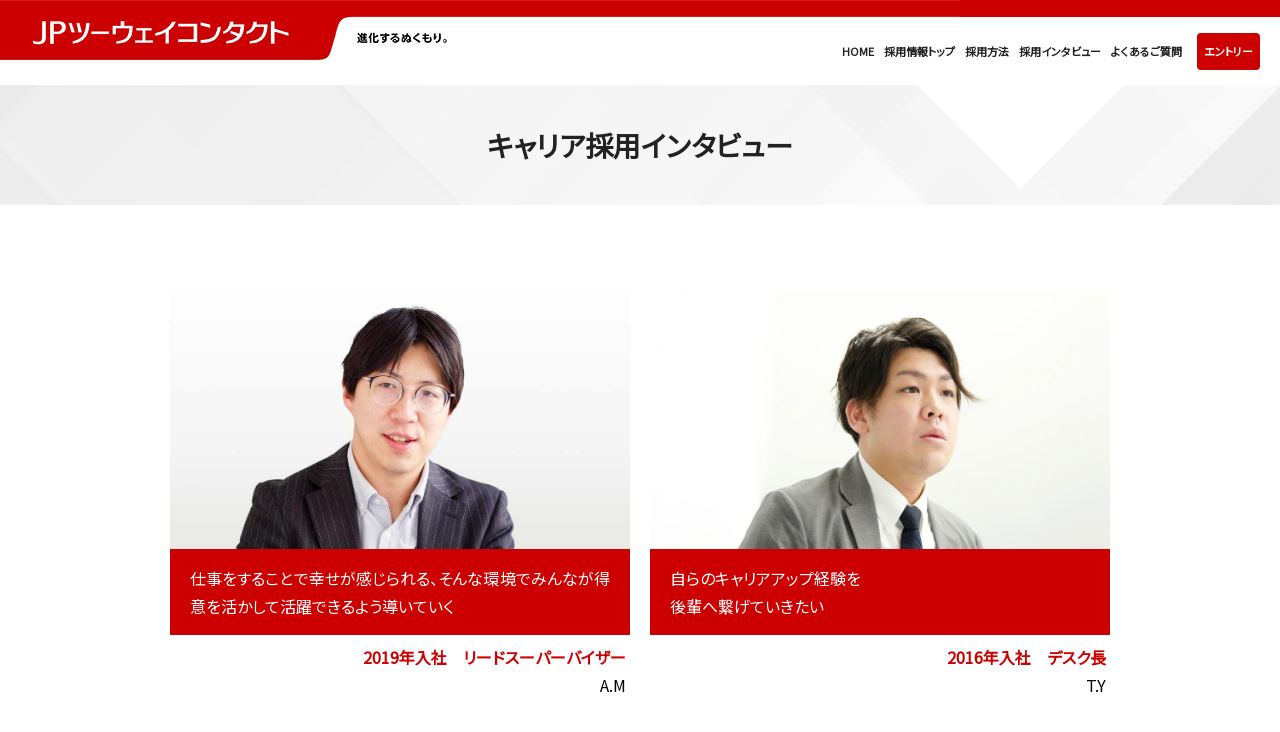

--- FILE ---
content_type: text/html; charset=UTF-8
request_url: https://www.jp-twc.jp/recruit/career/interview
body_size: 6275
content:
<!doctype html><!--[if lt IE 7]> <html class="no-js lt-ie9 lt-ie8 lt-ie7" lang="ja-jp" > <![endif]--><!--[if IE 7]>    <html class="no-js lt-ie9 lt-ie8" lang="ja-jp" >        <![endif]--><!--[if IE 8]>    <html class="no-js lt-ie9" lang="ja-jp" >               <![endif]--><!--[if gt IE 8]><!--><html class="no-js" lang="ja-jp"><!--<![endif]--><head>
    <meta charset="utf-8">
    <meta http-equiv="X-UA-Compatible" content="IE=edge,chrome=1">
    <meta name="author" content="jp-twc.jp">
    <meta name="description" content="創業から30年以上、コールセンター事業にて、クライアント様とお客様を結び付けて参りました。2010年JCB社と資本業務提携、2015年日本郵政グループ入り、JPツーウェイコンタクト株式会社へ社名変更。">
    <meta name="generator" content="HubSpot">
    <title>キャリア採用インタビュー | JPツーウェイコンタクト株式会社</title>
    
    
<meta name="viewport" content="width=device-width, initial-scale=1">

    
    <meta property="og:description" content="創業から30年以上、コールセンター事業にて、クライアント様とお客様を結び付けて参りました。2010年JCB社と資本業務提携、2015年日本郵政グループ入り、JPツーウェイコンタクト株式会社へ社名変更。">
    <meta property="og:title" content="キャリア採用インタビュー | JPツーウェイコンタクト株式会社">
    <meta name="twitter:description" content="創業から30年以上、コールセンター事業にて、クライアント様とお客様を結び付けて参りました。2010年JCB社と資本業務提携、2015年日本郵政グループ入り、JPツーウェイコンタクト株式会社へ社名変更。">
    <meta name="twitter:title" content="キャリア採用インタビュー | JPツーウェイコンタクト株式会社">

    

    
    <style>
a.cta_button{-moz-box-sizing:content-box !important;-webkit-box-sizing:content-box !important;box-sizing:content-box !important;vertical-align:middle}.hs-breadcrumb-menu{list-style-type:none;margin:0px 0px 0px 0px;padding:0px 0px 0px 0px}.hs-breadcrumb-menu-item{float:left;padding:10px 0px 10px 10px}.hs-breadcrumb-menu-divider:before{content:'›';padding-left:10px}.hs-featured-image-link{border:0}.hs-featured-image{float:right;margin:0 0 20px 20px;max-width:50%}@media (max-width: 568px){.hs-featured-image{float:none;margin:0;width:100%;max-width:100%}}.hs-screen-reader-text{clip:rect(1px, 1px, 1px, 1px);height:1px;overflow:hidden;position:absolute !important;width:1px}
</style>

    

    
<!--  Added by GoogleTagManager integration -->
<script>
var _hsp = window._hsp = window._hsp || [];
window.dataLayer = window.dataLayer || [];
function gtag(){dataLayer.push(arguments);}

var useGoogleConsentModeV2 = true;
var waitForUpdateMillis = 1000;



var hsLoadGtm = function loadGtm() {
    if(window._hsGtmLoadOnce) {
      return;
    }

    if (useGoogleConsentModeV2) {

      gtag('set','developer_id.dZTQ1Zm',true);

      gtag('consent', 'default', {
      'ad_storage': 'denied',
      'analytics_storage': 'denied',
      'ad_user_data': 'denied',
      'ad_personalization': 'denied',
      'wait_for_update': waitForUpdateMillis
      });

      _hsp.push(['useGoogleConsentModeV2'])
    }

    (function(w,d,s,l,i){w[l]=w[l]||[];w[l].push({'gtm.start':
    new Date().getTime(),event:'gtm.js'});var f=d.getElementsByTagName(s)[0],
    j=d.createElement(s),dl=l!='dataLayer'?'&l='+l:'';j.async=true;j.src=
    'https://www.googletagmanager.com/gtm.js?id='+i+dl;f.parentNode.insertBefore(j,f);
    })(window,document,'script','dataLayer','GTM-WQDJ62J');

    window._hsGtmLoadOnce = true;
};

_hsp.push(['addPrivacyConsentListener', function(consent){
  if(consent.allowed || (consent.categories && consent.categories.analytics)){
    hsLoadGtm();
  }
}]);

</script>

<!-- /Added by GoogleTagManager integration -->

    <link rel="canonical" href="https://www.jp-twc.jp/recruit/career/interview">

<script src="https://kit.fontawesome.com/93503e9329.js" crossorigin="anonymous"></script>
<link rel="preconnect" href="https://fonts.gstatic.com">
<link href="https://fonts.googleapis.com/css2?family=Noto+Serif+JP:wght@400;500;700&amp;display=swap" rel="stylesheet">
<meta property="og:url" content="https://www.jp-twc.jp/recruit/career/interview">
<meta name="twitter:card" content="summary">
<meta http-equiv="content-language" content="ja-jp">
<link rel="stylesheet" href="//7052064.fs1.hubspotusercontent-na1.net/hubfs/7052064/hub_generated/template_assets/DEFAULT_ASSET/1767723259071/template_layout.min.css">





    <link href="https://fonts.googleapis.com/css?family=Noto+Sans+JP" rel="stylesheet">
<link rel="stylesheet" href="https://use.fontawesome.com/releases/v5.5.0/css/all.css" integrity="sha384-B4dIYHKNBt8Bc12p+WXckhzcICo0wtJAoU8YZTY5qE0Id1GSseTk6S+L3BlXeVIU" crossorigin="anonymous">
<link rel="stylesheet" href="https://www.jp-twc.jp/hubfs/hub_generated/template_assets/1/38291065028/1739330454443/template_style.min.css">
    

</head>
<body class="   hs-content-id-38830318355 hs-site-page page " style="">
<!--  Added by GoogleTagManager integration -->
<noscript><iframe src="https://www.googletagmanager.com/ns.html?id=GTM-WQDJ62J" height="0" width="0" style="display:none;visibility:hidden"></iframe></noscript>

<!-- /Added by GoogleTagManager integration -->

    <div class="header-container-wrapper">
    <div class="header-container container-fluid">


    </div><!--end header -->
</div><!--end header wrapper -->

<div class="body-container-wrapper">
    <div class="body-container container-fluid">

<div class="row-fluid-wrapper row-depth-1 row-number-1 ">
<div class="row-fluid ">
<div id="wrap" class="span12 widget-span widget-type-cell " style="" data-widget-type="cell" data-x="0" data-w="12">

<div class="row-fluid-wrapper row-depth-1 row-number-2 ">
<div class="row-fluid ">
<div class="span12 widget-span widget-type-widget_container " style="" data-widget-type="widget_container" data-x="0" data-w="12">
<span id="hs_cos_wrapper_module_160616881026610" class="hs_cos_wrapper hs_cos_wrapper_widget_container hs_cos_wrapper_type_widget_container" style="" data-hs-cos-general-type="widget_container" data-hs-cos-type="widget_container"><div id="hs_cos_wrapper_widget_38829950165" class="hs_cos_wrapper hs_cos_wrapper_widget hs_cos_wrapper_type_module" style="" data-hs-cos-general-type="widget" data-hs-cos-type="module"><header id="header">
      <div class="l-header">
        <div class="l-header__logos">
          <div class="l-hdr_logos"><a href="/?hsLang=ja-jp" class="l-hdr_logos__link"><img src="https://www.jp-twc.jp/hubfs/JP_TWOWAY_web_%E3%82%AD%E3%83%A3%E3%83%83%E3%83%81%E3%82%B3%E3%83%94%E3%83%BC.jpg" srcset="https://www.jp-twc.jp/hubfs/JP_TWOWAY_web_%E3%82%AD%E3%83%A3%E3%83%83%E3%83%81%E3%82%B3%E3%83%94%E3%83%BC.jpg 1x, https://www.jp-twc.jp/hubfs/header-logo-v3@2x.png 2x" alt="JPツーウェイコンタクト"></a></div>
        </div>
        <div class="l-header__menu">
          <div class="l-hdr_menu" id="header-menu">
            <div class="l-hdr_menu__top"></div>
            <div class="l-hdr_menu__mdl"></div>
            <div class="l-hdr_menu__btm"></div>
          </div>
        </div>
        <div class="l-header__nav" id="header-nav">
          <nav class="l-hdr_nav">
            <div class="l-hdr_nav__contents">
              
              <div class="l-hdr_nav__main">
                <ul class="l-hdr_nav_global">
                  
                  
                  <li class="l-hdr_nav_global__item">
                    <a href="https://www.jp-twc.jp?hsLang=ja-jp" class="l-hdr_nav_global__link">HOME</a>
                  </li>
                  
                  
                  
                  <li class="l-hdr_nav_global__item">
                    <a href="https://www.jp-twc.jp/recruit?hsLang=ja-jp" class="l-hdr_nav_global__link">採用情報トップ</a>
                  </li>
                  
                  
                  
                  <li class="l-hdr_nav_global__item js-header-nav-haschild">
                    <span class="l-hdr_nav_global__link l-hdr_nav_global__link--haschild">採用方法</span>
                    <div class="l-hdr_nav_global__child js-header-nav-child">
                      <ul class="l-hdr_nav_child">
                    
                        <li class="l-hdr_nav_child__item"><a href="https://www.jp-twc.jp/recruit/new-4?hsLang=ja-jp" class="l-hdr_nav_child__link">新卒採用</a></li>
                    
                        <li class="l-hdr_nav_child__item"><a href="https://www.jp-twc.jp/recruit/new-3?hsLang=ja-jp" class="l-hdr_nav_child__link">高卒採用</a></li>
                    
                        <li class="l-hdr_nav_child__item"><a href="https://www.jp-twc.jp/recruit/career?hsLang=ja-jp" class="l-hdr_nav_child__link">キャリア採用</a></li>
                    
                        <li class="l-hdr_nav_child__item"><a href="https://www.jp-twc.jp/recruit/part-time?hsLang=ja-jp" class="l-hdr_nav_child__link">アルバイト採用</a></li>
                    
                        <li class="l-hdr_nav_child__item"><a href="https://www.jp-twc.jp/recruit/handicapped?hsLang=ja-jp" class="l-hdr_nav_child__link">障がい者採用</a></li>
                    
                      </ul>
                    </div>
                  </li>
                  
                  
                  
                  <li class="l-hdr_nav_global__item js-header-nav-haschild">
                    <span class="l-hdr_nav_global__link l-hdr_nav_global__link--haschild">採用インタビュー</span>
                    <div class="l-hdr_nav_global__child js-header-nav-child">
                      <ul class="l-hdr_nav_child">
                    
                        <li class="l-hdr_nav_child__item"><a href="https://www.jp-twc.jp/recruit/new/interview?hsLang=ja-jp" class="l-hdr_nav_child__link">新卒採用</a></li>
                    
                        <li class="l-hdr_nav_child__item"><a href="https://www.jp-twc.jp/recruit/career/interview" class="l-hdr_nav_child__link">キャリア採用</a></li>
                    
                      </ul>
                    </div>
                  </li>
                  
                  
                  
                  <li class="l-hdr_nav_global__item">
                    <a href="https://www.jp-twc.jp/recruit/faq-career?hsLang=ja-jp" class="l-hdr_nav_global__link">よくあるご質問</a>
                  </li>
                  
                  
                  
                  <li class="l-hdr_nav_global__item l-hdr_nav_global__item--btn">
                    <a href="https://www.jp-twc.jp/entry?hsLang=ja-jp" class="l-hdr_nav_global__link l-hdr_nav_global__link--btn1">エントリー</a>
                  </li>
                  
                  
                </ul>
              </div>
              
              
            </div>
          </nav>
        </div>
        <div class="l-header__tel u-dn-pc">
          <div class="l-hdr_tel"><a href="tel:0120062200" class="l-hdr_tel__btn"><i class="fas fa-phone"></i></a></div>
        </div>
      </div>
    </header></div></span>
</div><!--end widget-span -->
</div><!--end row-->
</div><!--end row-wrapper -->

<div class="row-fluid-wrapper row-depth-1 row-number-3 ">
<div class="row-fluid ">
<div id="page-contents" class="span12 widget-span widget-type-cell " style="" data-widget-type="cell" data-x="0" data-w="12">

<div class="row-fluid-wrapper row-depth-1 row-number-4 ">
<div class="row-fluid ">
<div class="span12 widget-span widget-type-widget_container " style="" data-widget-type="widget_container" data-x="0" data-w="12">
<span id="hs_cos_wrapper_module_1589247721285312" class="hs_cos_wrapper hs_cos_wrapper_widget_container hs_cos_wrapper_type_widget_container" style="" data-hs-cos-general-type="widget_container" data-hs-cos-type="widget_container"><div id="hs_cos_wrapper_widget_38829950168" class="hs_cos_wrapper hs_cos_wrapper_widget hs_cos_wrapper_type_module" style="" data-hs-cos-general-type="widget" data-hs-cos-type="module">
<div class="c-page_head" style="background-image: url(https://www.jp-twc.jp/hubfs/assets/images/common/page-title-bg@2x.jpg);">

	<h1 class="c-page_head__ttl c-page_head__ttl--black">キャリア採用インタビュー</h1>
</div></div>
<div id="hs_cos_wrapper_widget_1612780539034" class="hs_cos_wrapper hs_cos_wrapper_widget hs_cos_wrapper_type_module" style="" data-hs-cos-general-type="widget" data-hs-cos-type="module">


<div class="c-section c-section">
  
  <div class="c-section__body">
    
    <div class="l-inner-default-pc l-inner-default-sp">
    
      <div class="c-row2">
        
        <div class="c-row2__col">
          <div class="c-richtext">
            <p><a href="/recruit/career/interview06?hsLang=ja-jp" rel="noopener"><img src="https://www.jp-twc.jp/hs-fs/hubfs/assets/images/recruit/career/interview06/head-sp.jpg?width=1080&amp;height=608&amp;name=head-sp.jpg" width="1080" height="608" loading="lazy" alt="head-sp" style="width: 1080px; height: auto; max-width: 100%;" srcset="https://www.jp-twc.jp/hs-fs/hubfs/assets/images/recruit/career/interview06/head-sp.jpg?width=540&amp;height=304&amp;name=head-sp.jpg 540w, https://www.jp-twc.jp/hs-fs/hubfs/assets/images/recruit/career/interview06/head-sp.jpg?width=1080&amp;height=608&amp;name=head-sp.jpg 1080w, https://www.jp-twc.jp/hs-fs/hubfs/assets/images/recruit/career/interview06/head-sp.jpg?width=1620&amp;height=912&amp;name=head-sp.jpg 1620w, https://www.jp-twc.jp/hs-fs/hubfs/assets/images/recruit/career/interview06/head-sp.jpg?width=2160&amp;height=1216&amp;name=head-sp.jpg 2160w, https://www.jp-twc.jp/hs-fs/hubfs/assets/images/recruit/career/interview06/head-sp.jpg?width=2700&amp;height=1520&amp;name=head-sp.jpg 2700w, https://www.jp-twc.jp/hs-fs/hubfs/assets/images/recruit/career/interview06/head-sp.jpg?width=3240&amp;height=1824&amp;name=head-sp.jpg 3240w" sizes="(max-width: 1080px) 100vw, 1080px"></a></p>
<div data-hs-responsive-table="true" style="overflow-x: auto; max-width: 100%; width: 100%; margin-left: auto; margin-right: auto; font-size: 16px; line-height: 1.75;">
<table style="width: 100%; border-collapse: collapse; table-layout: fixed; height: 128px; border: 0px none #99acc2;">
<tbody>
<tr style="height: 56px;">
<td style="width: 100%; background-color: #cc0000; height: 56px;">
<p><a href="/recruit/career/interview06?hsLang=ja-jp" rel="noopener" style="text-decoration: none;"><span style="color: #ffffff;"><span>仕事をすることで幸せが感じられる、</span></span></a><a href="/recruit/career/interview06?hsLang=ja-jp" rel="noopener" style="text-decoration: none;"><span style="color: #ffffff;"><span>そんな環境でみんなが得意を活かして活躍できるよう導いていく</span></span></a><br><span style="color: #ffffff;"><span></span></span></p>
</td>
</tr>
<tr style="height: 72px;">
<td style="width: 100%; background-color: #ffffff; height: 72px; padding: 4px;">
<p style="text-align: right; line-height: 1.75;"><a href="/recruit/career/interview06?hsLang=ja-jp" rel="noopener" style="text-decoration: none;" id="__hsNewLink"><span style="color: #cc0000;"><strong><span style="color: #cc0000;">2019年入社　リードスーパーバイザー</span><br></strong></span><span style="color: #000000;">A.M</span></a></p>
</td>
</tr>
</tbody>
</table>
</div>
          </div>
        </div>
        
        <div class="c-row2__col">
          <div class="c-richtext">
            <p><a href="/recruit/career/interview01?hsLang=ja-jp" rel="noopener"><img src="https://www.jp-twc.jp/hs-fs/hubfs/assets/images/recruit/career/interview-01@2x.jpg?width=1080&amp;name=interview-01@2x.jpg" alt="interview-01@2x" width="1080" style="width: 1080px;" srcset="https://www.jp-twc.jp/hs-fs/hubfs/assets/images/recruit/career/interview-01@2x.jpg?width=540&amp;name=interview-01@2x.jpg 540w, https://www.jp-twc.jp/hs-fs/hubfs/assets/images/recruit/career/interview-01@2x.jpg?width=1080&amp;name=interview-01@2x.jpg 1080w, https://www.jp-twc.jp/hs-fs/hubfs/assets/images/recruit/career/interview-01@2x.jpg?width=1620&amp;name=interview-01@2x.jpg 1620w, https://www.jp-twc.jp/hs-fs/hubfs/assets/images/recruit/career/interview-01@2x.jpg?width=2160&amp;name=interview-01@2x.jpg 2160w, https://www.jp-twc.jp/hs-fs/hubfs/assets/images/recruit/career/interview-01@2x.jpg?width=2700&amp;name=interview-01@2x.jpg 2700w, https://www.jp-twc.jp/hs-fs/hubfs/assets/images/recruit/career/interview-01@2x.jpg?width=3240&amp;name=interview-01@2x.jpg 3240w" sizes="(max-width: 1080px) 100vw, 1080px"></a></p>
<div data-hs-responsive-table="true" style="overflow-x: auto; max-width: 100%; width: 100%; margin-left: auto; margin-right: auto; font-size: 16px; line-height: 1.75;">
<table style="width: 100%; border-collapse: collapse; table-layout: fixed; height: 128px; border: 0px none #99acc2;">
<tbody>
<tr style="height: 56px;">
<td style="width: 100%; background-color: #cc0000; height: 56px;"><a href="/recruit/career/interview01?hsLang=ja-jp" rel="noopener" style="text-decoration: none;"><span style="color: #ffffff;"><span>自らのキャリアアップ経験を<br>後輩へ繋げていきたい</span></span></a><br><span style="color: #ffffff;"><span></span></span></td>
</tr>
<tr style="height: 72px;">
<td style="width: 100%; background-color: #ffffff; height: 72px; padding: 4px;">
<p style="text-align: right; line-height: 1.75;"><a href="/recruit/career/interview01?hsLang=ja-jp" rel="noopener" style="text-decoration: none;" id="__hsNewLink"><span style="color: #cc0000;"><strong><span style="color: #cc0000;">2016年入社　デスク長</span><br></strong></span><span style="color: #000000;"></span></a><a href="/recruit/career/interview06?hsLang=ja-jp" rel="noopener" style="text-decoration: none; color: #000000;" id="__hsNewLink">T.Y</a></p>
</td>
</tr>
</tbody>
</table>
</div>
          </div>
        </div>
        
        <div class="c-row2__col">
          <div class="c-richtext">
            <p><a href="/recruit/career/interview02?hsLang=ja-jp" rel="noopener"><img src="https://www.jp-twc.jp/hs-fs/hubfs/assets/images/recruit/career/interview-02@2x.jpg?width=1080&amp;name=interview-02@2x.jpg" alt="interview-02@2x" width="1080" style="width: 1080px;" srcset="https://www.jp-twc.jp/hs-fs/hubfs/assets/images/recruit/career/interview-02@2x.jpg?width=540&amp;name=interview-02@2x.jpg 540w, https://www.jp-twc.jp/hs-fs/hubfs/assets/images/recruit/career/interview-02@2x.jpg?width=1080&amp;name=interview-02@2x.jpg 1080w, https://www.jp-twc.jp/hs-fs/hubfs/assets/images/recruit/career/interview-02@2x.jpg?width=1620&amp;name=interview-02@2x.jpg 1620w, https://www.jp-twc.jp/hs-fs/hubfs/assets/images/recruit/career/interview-02@2x.jpg?width=2160&amp;name=interview-02@2x.jpg 2160w, https://www.jp-twc.jp/hs-fs/hubfs/assets/images/recruit/career/interview-02@2x.jpg?width=2700&amp;name=interview-02@2x.jpg 2700w, https://www.jp-twc.jp/hs-fs/hubfs/assets/images/recruit/career/interview-02@2x.jpg?width=3240&amp;name=interview-02@2x.jpg 3240w" sizes="(max-width: 1080px) 100vw, 1080px"></a></p>
<div data-hs-responsive-table="true" style="overflow-x: auto; max-width: 100%; width: 100%; margin-left: auto; margin-right: auto; font-size: 16px; line-height: 1.75;">
<table style="width: 100%; border-collapse: collapse; table-layout: fixed; height: 128px; border: 0px none #99acc2;">
<tbody>
<tr style="height: 56px;">
<td style="width: 100%; background-color: #cc0000; height: 56px; padding: 4px;"><a href="/recruit/career/interview02?hsLang=ja-jp" rel="noopener" style="text-decoration: none;"><span style="color: #ffffff;"><span>社員が思い切って取り組める<br>土壌を守る</span></span></a></td>
</tr>
<tr style="height: 72px;">
<td style="width: 100%; background-color: #ffffff; height: 72px; padding: 4px;">
<p style="text-align: right; line-height: 1.75;"><a href="/recruit/career/interview02?hsLang=ja-jp" rel="noopener" style="text-decoration: none;" id="__hsNewLink"><span style="color: #cc0000;"><strong><span style="color: #cc0000;">2015年入社　リードスーパーバイザー</span><br></strong></span><span style="color: #000000;">Y．I</span></a></p>
</td>
</tr>
</tbody>
</table>
</div>
          </div>
        </div>
        
        <div class="c-row2__col">
          <div class="c-richtext">
            <p><a href="/recruit/career/interview03?hsLang=ja-jp" rel="noopener"><img src="https://www.jp-twc.jp/hs-fs/hubfs/assets/images/recruit/career/interview-03@2x.jpg?width=1080&amp;name=interview-03@2x.jpg" alt="interview-03@2x" width="1080" style="width: 1080px;" srcset="https://www.jp-twc.jp/hs-fs/hubfs/assets/images/recruit/career/interview-03@2x.jpg?width=540&amp;name=interview-03@2x.jpg 540w, https://www.jp-twc.jp/hs-fs/hubfs/assets/images/recruit/career/interview-03@2x.jpg?width=1080&amp;name=interview-03@2x.jpg 1080w, https://www.jp-twc.jp/hs-fs/hubfs/assets/images/recruit/career/interview-03@2x.jpg?width=1620&amp;name=interview-03@2x.jpg 1620w, https://www.jp-twc.jp/hs-fs/hubfs/assets/images/recruit/career/interview-03@2x.jpg?width=2160&amp;name=interview-03@2x.jpg 2160w, https://www.jp-twc.jp/hs-fs/hubfs/assets/images/recruit/career/interview-03@2x.jpg?width=2700&amp;name=interview-03@2x.jpg 2700w, https://www.jp-twc.jp/hs-fs/hubfs/assets/images/recruit/career/interview-03@2x.jpg?width=3240&amp;name=interview-03@2x.jpg 3240w" sizes="(max-width: 1080px) 100vw, 1080px"></a></p>
<div data-hs-responsive-table="true" style="overflow-x: auto; max-width: 100%; width: 100%; margin-left: auto; margin-right: auto; font-size: 16px; line-height: 1.75;">
<table style="width: 100%; border-collapse: collapse; table-layout: fixed; height: 128px; border: 0px none #99acc2;">
<tbody>
<tr style="height: 56px;">
<td style="width: 100%; background-color: #cc0000; height: 56px; padding: 4px;"><a href="/recruit/career/interview03?hsLang=ja-jp" rel="noopener" style="text-decoration: none;"><span style="color: #ffffff;"><span>熱量高く業務に取り組める環境<br><br></span></span></a></td>
</tr>
<tr style="height: 72px;">
<td style="width: 100%; background-color: #ffffff; height: 72px; padding: 4px;">
<p style="text-align: right; line-height: 1.75;"><a href="/recruit/career/interview03?hsLang=ja-jp" rel="noopener" style="text-decoration: none;" id="__hsNewLink"><span style="color: #cc0000;"><strong><span style="color: #cc0000;">2015年入社　リードスーパーバイザー</span><br></strong></span><span style="color: #000000;">Y．M</span></a></p>
</td>
</tr>
</tbody>
</table>
</div>
          </div>
        </div>
        
        <div class="c-row2__col">
          <div class="c-richtext">
            <p><a href="/recruit/career/interview04?hsLang=ja-jp" rel="noopener"><img src="https://www.jp-twc.jp/hs-fs/hubfs/assets/images/recruit/career/interview-04@2x.jpg?width=1080&amp;name=interview-04@2x.jpg" alt="interview-04@2x" width="1080" style="width: 1080px;" srcset="https://www.jp-twc.jp/hs-fs/hubfs/assets/images/recruit/career/interview-04@2x.jpg?width=540&amp;name=interview-04@2x.jpg 540w, https://www.jp-twc.jp/hs-fs/hubfs/assets/images/recruit/career/interview-04@2x.jpg?width=1080&amp;name=interview-04@2x.jpg 1080w, https://www.jp-twc.jp/hs-fs/hubfs/assets/images/recruit/career/interview-04@2x.jpg?width=1620&amp;name=interview-04@2x.jpg 1620w, https://www.jp-twc.jp/hs-fs/hubfs/assets/images/recruit/career/interview-04@2x.jpg?width=2160&amp;name=interview-04@2x.jpg 2160w, https://www.jp-twc.jp/hs-fs/hubfs/assets/images/recruit/career/interview-04@2x.jpg?width=2700&amp;name=interview-04@2x.jpg 2700w, https://www.jp-twc.jp/hs-fs/hubfs/assets/images/recruit/career/interview-04@2x.jpg?width=3240&amp;name=interview-04@2x.jpg 3240w" sizes="(max-width: 1080px) 100vw, 1080px"></a></p>
<div data-hs-responsive-table="true" style="overflow-x: auto; max-width: 100%; width: 100%; margin-left: auto; margin-right: auto; font-size: 16px; line-height: 1.75;">
<table style="width: 100%; border-collapse: collapse; table-layout: fixed; height: 128px; border: 0px none #99acc2;">
<tbody>
<tr style="height: 56px;">
<td style="width: 100%; background-color: #cc0000; height: 56px; padding: 4px;"><a href="/recruit/career/interview04?hsLang=ja-jp" rel="noopener" style="text-decoration: none;"><span style="color: #ffffff;">子育て中だったからこそ<br>仕事でも壁を乗り越えられた</span></a></td>
</tr>
<tr style="height: 72px;">
<td style="width: 100%; background-color: #ffffff; height: 72px; padding: 4px;">
<p style="text-align: right; line-height: 1.75;"><a href="/recruit/career/interview04?hsLang=ja-jp" rel="noopener" style="text-decoration: none;" id="__hsNewLink"><span style="color: #cc0000;"><strong><span style="color: #cc0000;">2009年入社　マネジャー</span><br></strong></span><span style="color: #000000;">S．K</span></a></p>
</td>
</tr>
</tbody>
</table>
</div>
          </div>
        </div>
        
        <div class="c-row2__col">
          <div class="c-richtext">
            <p><a href="/recruit/career/interview05?hsLang=ja-jp" rel="noopener"><img src="https://www.jp-twc.jp/hs-fs/hubfs/assets/images/recruit/career/interview-05@2x.jpg?width=1080&amp;name=interview-05@2x.jpg" alt="interview-05@2x" width="1080" style="width: 1080px;" srcset="https://www.jp-twc.jp/hs-fs/hubfs/assets/images/recruit/career/interview-05@2x.jpg?width=540&amp;name=interview-05@2x.jpg 540w, https://www.jp-twc.jp/hs-fs/hubfs/assets/images/recruit/career/interview-05@2x.jpg?width=1080&amp;name=interview-05@2x.jpg 1080w, https://www.jp-twc.jp/hs-fs/hubfs/assets/images/recruit/career/interview-05@2x.jpg?width=1620&amp;name=interview-05@2x.jpg 1620w, https://www.jp-twc.jp/hs-fs/hubfs/assets/images/recruit/career/interview-05@2x.jpg?width=2160&amp;name=interview-05@2x.jpg 2160w, https://www.jp-twc.jp/hs-fs/hubfs/assets/images/recruit/career/interview-05@2x.jpg?width=2700&amp;name=interview-05@2x.jpg 2700w, https://www.jp-twc.jp/hs-fs/hubfs/assets/images/recruit/career/interview-05@2x.jpg?width=3240&amp;name=interview-05@2x.jpg 3240w" sizes="(max-width: 1080px) 100vw, 1080px"></a></p>
<div data-hs-responsive-table="true" style="overflow-x: auto; max-width: 100%; width: 100%; margin-left: auto; margin-right: auto; font-size: 16px; line-height: 1.75;">
<table style="width: 100%; border-collapse: collapse; table-layout: fixed; height: 128px; border: 0px none #99acc2;">
<tbody>
<tr style="height: 56px;">
<td style="width: 100%; background-color: #cc0000; height: 56px; padding: 4px;"><a href="/recruit/career/interview05?hsLang=ja-jp" rel="noopener" style="text-decoration: none;"><span style="color: #ffffff;"><span>アルバイトからのキャリアアップ</span><br><span>マネジャーとしてスタッフの居場所を守る</span></span></a></td>
</tr>
<tr style="height: 72px;">
<td style="width: 100%; background-color: #ffffff; height: 72px; padding: 4px;">
<p style="text-align: right; line-height: 1.75;"><a href="/recruit/career/interview05?hsLang=ja-jp" rel="noopener" style="text-decoration: none;" id="__hsNewLink"><span style="color: #cc0000;"><strong><span style="color: #cc0000;">2009年入社　マネジャー</span><br></strong></span><span style="color: #000000;">K．T</span></a></p>
</td>
</tr>
</tbody>
</table>
</div>
          </div>
        </div>
        
      </div>
      
      <div class="c-richtext">
        <p style="text-align: right; font-size: 16px;">※役職等はインタビュー当時のものです。</p>
      </div>
      
    </div>
  </div>
  
</div></div></span>
</div><!--end widget-span -->
</div><!--end row-->
</div><!--end row-wrapper -->

</div><!--end widget-span -->
</div><!--end row-->
</div><!--end row-wrapper -->

<div class="row-fluid-wrapper row-depth-1 row-number-5 ">
<div class="row-fluid ">
<div id="foot-contents" class="span12 widget-span widget-type-cell " style="" data-widget-type="cell" data-x="0" data-w="12">

<div class="row-fluid-wrapper row-depth-1 row-number-6 ">
<div class="row-fluid ">
<div class="span12 widget-span widget-type-widget_container " style="" data-widget-type="widget_container" data-x="0" data-w="12">
<span id="hs_cos_wrapper_module_1589247723678314" class="hs_cos_wrapper hs_cos_wrapper_widget_container hs_cos_wrapper_type_widget_container" style="" data-hs-cos-general-type="widget_container" data-hs-cos-type="widget_container"><div id="hs_cos_wrapper_widget_38829950166" class="hs_cos_wrapper hs_cos_wrapper_widget hs_cos_wrapper_type_module" style="" data-hs-cos-general-type="widget" data-hs-cos-type="module"><div class="c-section c-section--low" style="background-color: #D1D1D1;">
  <div class="c-section__body">
    <div class="l-inner-default-pc l-inner-default-sp">
        <div class="c-row2 c-row2--center">
          
          <div class="c-row2__col">
            <a href="/recruit-news?hsLang=ja-jp"><img src="https://www.jp-twc.jp/hubfs/assets/images/recruit/common/banner-news@2x.jpg" alt="banner-news@2x"></a>
          </div>
          
          <div class="c-row2__col">
            <a href="https://www.jp-twc.jp/recruit/faq-career?hsLang=ja-jp"><img src="https://www.jp-twc.jp/hubfs/assets/images/recruit/common/banner-faq@2x.jpg" alt="banner-faq@2x"></a>
          </div>
          
        </div>
    </div>
  </div>
</div></div></span>
</div><!--end widget-span -->
</div><!--end row-->
</div><!--end row-wrapper -->

</div><!--end widget-span -->
</div><!--end row-->
</div><!--end row-wrapper -->

<div class="row-fluid-wrapper row-depth-1 row-number-7 ">
<div class="row-fluid ">
<div class="span12 widget-span widget-type-cell " style="" data-widget-type="cell" data-x="0" data-w="12">

<div class="row-fluid-wrapper row-depth-1 row-number-8 ">
<div class="row-fluid ">
<div class="span12 widget-span widget-type-widget_container " style="" data-widget-type="widget_container" data-x="0" data-w="12">
<span id="hs_cos_wrapper_module_160616881275212" class="hs_cos_wrapper hs_cos_wrapper_widget_container hs_cos_wrapper_type_widget_container" style="" data-hs-cos-general-type="widget_container" data-hs-cos-type="widget_container"><div id="hs_cos_wrapper_widget_38829950169" class="hs_cos_wrapper hs_cos_wrapper_widget hs_cos_wrapper_type_module" style="" data-hs-cos-general-type="widget" data-hs-cos-type="module"><footer id="footer">
      <div class="l-footer">
        <div class="l-footer__head">
          <div class="l-inner-default-pc l-inner-default-sp">
            <div class="l-footer__row">
              
              <div class="l-footer__col">
                
                
                <p class="l-footer__item"><a href="https://www.jp-twc.jp?hsLang=ja-jp" class="l-footer__link">HOME</a></p>
                
                
                
                <p class="l-footer__item"><a href="https://www.jp-twc.jp/contact-center?hsLang=ja-jp" class="l-footer__link">コンタクトセンター事業</a></p>
                
                
                
                <p class="l-footer__item l-footer__item--child"><a href="https://www.jp-twc.jp/contact-center?hsLang=ja-jp" class="l-footer__link l-footer__link--child">サービス紹介</a></p>
                
                
                
                <p class="l-footer__item l-footer__item--child"><a href="https://www.jp-twc.jp/call-center/list?hsLang=ja-jp" class="l-footer__link l-footer__link--child">コンタクトセンターのご紹介</a></p>
                
                
                
                <p class="l-footer__item l-footer__item--child"><a href="https://www.jp-twc.jp/download?hsLang=ja-jp" class="l-footer__link l-footer__link--child">資料ダウンロード</a></p>
                
                
              </div>
              
              <div class="l-footer__col">
                
                
                <p class="l-footer__item"><span class="l-footer__link l-footer__link--nolink">会社情報</span></p>
                
                
                
                <p class="l-footer__item l-footer__item--child"><a href="https://www.jp-twc.jp/company/message?hsLang=ja-jp" class="l-footer__link l-footer__link--child">トップメッセージ</a></p>
                
                
                
                <p class="l-footer__item l-footer__item--child"><a href="https://www.jp-twc.jp/company/philosophy?hsLang=ja-jp" class="l-footer__link l-footer__link--child">企業理念</a></p>
                
                
                
                <p class="l-footer__item l-footer__item--child"><a href="https://www.jp-twc.jp/company/management-policy?hsLang=ja-jp" class="l-footer__link l-footer__link--child">経営方針</a></p>
                
                
                
                <p class="l-footer__item l-footer__item--child"><a href="https://www.jp-twc.jp/company/guideline?hsLang=ja-jp" class="l-footer__link l-footer__link--child">行動指針</a></p>
                
                
                
                <p class="l-footer__item l-footer__item--child"><a href="https://www.jp-twc.jp/company/overview?hsLang=ja-jp" class="l-footer__link l-footer__link--child">会社概要</a></p>
                
                
                
                <p class="l-footer__item l-footer__item--child"><a href="https://www.jp-twc.jp/company/history?hsLang=ja-jp" class="l-footer__link l-footer__link--child">沿革</a></p>
                
                
                
                <p class="l-footer__item l-footer__item--child"><a href="https://www.jp-twc.jp/company/access?hsLang=ja-jp" class="l-footer__link l-footer__link--child">アクセス</a></p>
                
                
                
                <p class="l-footer__item l-footer__item--child"><a href="https://www.jp-twc.jp/hubfs/%E3%83%9E%E3%83%AB%E3%83%81%E3%82%B9%E3%83%86%E3%83%BC%E3%82%AF%E3%83%9B%E3%83%AB%E3%83%80%E3%83%BC%E6%96%B9%E9%87%9D-2.pdf?hsLang=ja-jp" class="l-footer__link l-footer__link--child">マルチステークホルダー方針</a></p>
                
                
                
                <p class="l-footer__item l-footer__item--child"><a href="https://www.japanpost.jp/corporate/values/customer_harassment.html" class="l-footer__link l-footer__link--child">日本郵政グループのカスタマーハラスメントに関する考え方</a></p>
                
                
              </div>
              
              <div class="l-footer__col">
                
                
                <p class="l-footer__item"><a href="https://www.jp-twc.jp/recruit?hsLang=ja-jp" class="l-footer__link">採用情報</a></p>
                
                
                
                <p class="l-footer__item l-footer__item--child"><a href="https://www.jp-twc.jp/recruit/new-4?hsLang=ja-jp" class="l-footer__link l-footer__link--child">新卒採用</a></p>
                
                
                
                <p class="l-footer__item l-footer__item--child"><a href="https://www.jp-twc.jp/recruit/new/interview?hsLang=ja-jp" class="l-footer__link l-footer__link--child">新卒インタビュー</a></p>
                
                
                
                <p class="l-footer__item l-footer__item--child"><a href="https://www.jp-twc.jp/recruit/new-3?hsLang=ja-jp" class="l-footer__link l-footer__link--child">高卒採用</a></p>
                
                
                
                <p class="l-footer__item l-footer__item--child"><a href="https://www.jp-twc.jp/recruit/career?hsLang=ja-jp" class="l-footer__link l-footer__link--child">キャリア採用</a></p>
                
                
                
                <p class="l-footer__item l-footer__item--child"><a href="https://www.jp-twc.jp/recruit/career/interview" class="l-footer__link l-footer__link--child">キャリアインタビュー</a></p>
                
                
                
                <p class="l-footer__item l-footer__item--child"><a href="https://www.jp-twc.jp/recruit/part-time?hsLang=ja-jp" class="l-footer__link l-footer__link--child">アルバイト採用</a></p>
                
                
                
                <p class="l-footer__item l-footer__item--child"><a href="https://www.jp-twc.jp/recruit/handicapped?hsLang=ja-jp" class="l-footer__link l-footer__link--child">障がい者採用</a></p>
                
                
                
                <p class="l-footer__item l-footer__item--child"><a href="https://www.jp-twc.jp/recruit/welfare?hsLang=ja-jp" class="l-footer__link l-footer__link--child">福利厚生</a></p>
                
                
                
                <p class="l-footer__item l-footer__item--child"><a href="https://www.jp-twc.jp/recruit/faq-career?hsLang=ja-jp" class="l-footer__link l-footer__link--child">よくあるご質問	</a></p>
                
                
                
                <p class="l-footer__item l-footer__item--child"><a href="https://www.jp-twc.jp/recruit-news?hsLang=ja-jp&amp;fbclid=IwAR1z9SPmNnbx5MWNX2EM3vwapHjXOnQjmN3HRGywEPUENS9bd1fQcwI8cjI" class="l-footer__link l-footer__link--child">採用からのお知らせ</a></p>
                
                
              </div>
              
              <div class="l-footer__col">
                
                
                <p class="l-footer__item"><a href="https://www.jp-twc.jp/entry?hsLang=ja-jp" class="l-footer__link">採用エントリー</a></p>
                
                
                
                <p class="l-footer__item"><a href="/news?hsLang=ja-jp" class="l-footer__link">お知らせ</a></p>
                
                
                
                <p class="l-footer__item"><a href="https://www.jp-twc.jp/various-inquiries?hsLang=ja-jp" class="l-footer__link">お問合わせ</a></p>
                
                
              </div>
              
            </div>
          </div>
        </div>
        <div class="l-footer__ad_contents">
          <div class="l-ftr_ad_contents">
            <div class="l-ftr_ad_contents__logo"><a href="/?hsLang=ja-jp"><img src="https://www.jp-twc.jp/hubfs/assets/images/common/footer-logo-jp@2x.png" alt="JPツーウェイコンタクト"></a></div>
            <ul class="l-ftr_ad_contents__nav">
              <li class="l-ftr_ad_contents__nav_item"><a href="/security?hsLang=ja-jp" class="l-ftr_ad_contents__nav_link">セキュリティーについて</a></li>
              <li class="l-ftr_ad_contents__nav_item"><a href="/privacy-policy?hsLang=ja-jp" class="l-ftr_ad_contents__nav_link">個人情報保護方針</a></li>
              <li class="l-ftr_ad_contents__nav_item"><a href="/security-policy?hsLang=ja-jp" class="l-ftr_ad_contents__nav_link">情報セキュリティ基本方針</a></li>
              <li class="l-ftr_ad_contents__nav_item"><a href="/action-plan?hsLang=ja-jp" class="l-ftr_ad_contents__nav_link">一般事業主行動計画</a></li>
              <li class="l-ftr_ad_contents__nav_item"><a href="/multi-stakeholder?hsLang=ja-jp" class="l-ftr_ad_contents__nav_link">マルチステークホルダー方針</a></li> 　　　　　　　
            </ul>
          </div>
        </div>
        <div class="l-footer__custom_foot">
          <div class="l-ftr_custom_foot">
            <div class="l-ftr_custom_foot__logo"><img src="https://www.jp-twc.jp/hubfs/assets/images/common/footer-logo-yusei.png" srcset="https://www.jp-twc.jp/hubfs/assets/images/common/footer-logo-yusei.png 1x, https://www.jp-twc.jp/hubfs/assets/images/common/footer-logo-yusei@2x.png 2x" alt="日本郵政グループ"></div>
            <div class="l-ftr_custom_foot__copyright"><img src="https://www.jp-twc.jp/hubfs/assets/images/common/footer-copyright@2x.png" alt="copyright (C) JP TWOWAY CONTACT Co.,Ltd All Rights Reserved."></div>
          </div>
        </div>
      </div>
    </footer></div></span>
</div><!--end widget-span -->
</div><!--end row-->
</div><!--end row-wrapper -->

</div><!--end widget-span -->
</div><!--end row-->
</div><!--end row-wrapper -->

</div><!--end widget-span -->
</div><!--end row-->
</div><!--end row-wrapper -->

    </div><!--end body -->
</div><!--end body wrapper -->

<div class="footer-container-wrapper">
    <div class="footer-container container-fluid">


    </div><!--end footer -->
</div><!--end footer wrapper -->

    <script src="/hs/hsstatic/jquery-libs/static-1.4/jquery/jquery-1.11.2.js"></script>
<script>hsjQuery = window['jQuery'];</script>
<!-- HubSpot performance collection script -->
<script defer src="/hs/hsstatic/content-cwv-embed/static-1.1293/embed.js"></script>
<script>
var hsVars = hsVars || {}; hsVars['language'] = 'ja-jp';
</script>

<script src="/hs/hsstatic/cos-i18n/static-1.53/bundles/project.js"></script>

<!-- Start of HubSpot Analytics Code -->
<script type="text/javascript">
var _hsq = _hsq || [];
_hsq.push(["setContentType", "standard-page"]);
_hsq.push(["setCanonicalUrl", "https:\/\/www.jp-twc.jp\/recruit\/career\/interview"]);
_hsq.push(["setPageId", "38830318355"]);
_hsq.push(["setContentMetadata", {
    "contentPageId": 38830318355,
    "legacyPageId": "38830318355",
    "contentFolderId": null,
    "contentGroupId": null,
    "abTestId": null,
    "languageVariantId": 38830318355,
    "languageCode": "ja-jp",
    
    
}]);
</script>

<script type="text/javascript" id="hs-script-loader" async defer src="/hs/scriptloader/8914736.js"></script>
<!-- End of HubSpot Analytics Code -->


<script type="text/javascript">
var hsVars = {
    render_id: "3812b045-6cfc-4438-8c38-7109172e7a0a",
    ticks: 1767757369564,
    page_id: 38830318355,
    
    content_group_id: 0,
    portal_id: 8914736,
    app_hs_base_url: "https://app-na2.hubspot.com",
    cp_hs_base_url: "https://cp-na2.hubspot.com",
    language: "ja-jp",
    analytics_page_type: "standard-page",
    scp_content_type: "",
    
    analytics_page_id: "38830318355",
    category_id: 1,
    folder_id: 0,
    is_hubspot_user: false
}
</script>


<script defer src="/hs/hsstatic/HubspotToolsMenu/static-1.432/js/index.js"></script>




    <script src="https://cdn2.hubspot.net/hubfs/5639579/assets-base-theme/js/jquery.bxslider.min.js"></script>
<script src="https://www.jp-twc.jp/hubfs/hub_generated/template_assets/1/38291064240/1743644099661/template_main.min.js"></script>
    <!-- Generated by the HubSpot Template Builder - template version 1.03 -->

</body></html>

--- FILE ---
content_type: text/css
request_url: https://www.jp-twc.jp/hubfs/hub_generated/template_assets/1/38291065028/1739330454443/template_style.min.css
body_size: 14691
content:
/*! normalize.css v8.0.1 | MIT License | github.com/necolas/normalize.css */html{line-height:1.15;-webkit-text-size-adjust:100%}body{margin:0}main{display:block}h1{font-size:2em;margin:.67em 0}hr{-webkit-box-sizing:content-box;box-sizing:content-box;height:0;overflow:visible}pre{font-family:monospace,monospace;font-size:1em}a{background-color:transparent}abbr[title]{border-bottom:none;text-decoration:underline;-webkit-text-decoration:underline dotted;text-decoration:underline dotted}b,strong{font-weight:bolder}code,kbd,samp{font-family:monospace,monospace;font-size:1em}small{font-size:80%}sub,sup{font-size:75%;line-height:0;position:relative;vertical-align:baseline}sub{bottom:-.25em}sup{top:-.5em}img{border-style:none}button,input,optgroup,select,textarea{font-family:inherit;font-size:100%;line-height:1.15;margin:0}button,input{overflow:visible}button,select{text-transform:none}[type=button],[type=reset],[type=submit],button{-webkit-appearance:button}[type=button]::-moz-focus-inner,[type=reset]::-moz-focus-inner,[type=submit]::-moz-focus-inner,button::-moz-focus-inner{border-style:none;padding:0}[type=button]:-moz-focusring,[type=reset]:-moz-focusring,[type=submit]:-moz-focusring,button:-moz-focusring{outline:1px dotted ButtonText}fieldset{padding:.35em .75em .625em}legend{-webkit-box-sizing:border-box;box-sizing:border-box;color:inherit;display:table;max-width:100%;padding:0;white-space:normal}progress{vertical-align:baseline}textarea{overflow:auto}[type=checkbox],[type=radio]{-webkit-box-sizing:border-box;box-sizing:border-box;padding:0}[type=number]::-webkit-inner-spin-button,[type=number]::-webkit-outer-spin-button{height:auto}[type=search]{-webkit-appearance:textfield;outline-offset:-2px}[type=search]::-webkit-search-decoration{-webkit-appearance:none}::-webkit-file-upload-button{-webkit-appearance:button;font:inherit}details{display:block}summary{display:list-item}[hidden],template{display:none}body{font-family:Noto Sans JP,sans-serif;-webkit-font-smoothing:antialiased;color:#222}body.is-open{height:100%;overflow:hidden}img,svg{height:auto;max-width:100%}img{vertical-align:top}::-moz-selection{background-color:#c00;color:#fff}::selection{background-color:#c00;color:#fff}.a,a{-webkit-transition-duration:.3s;transition-duration:.3s}.a,.a:hover,a,a:hover{cursor:pointer}svg{vertical-align:top}a,article,aside,body,button,dd,div,dl,dt,figure,footer,h1,h2,h3,h4,h5,h6,header,input,li,main,ol,p,section,select,span,table,td,textarea,th,tr,ul{-webkit-box-sizing:border-box;box-sizing:border-box;-webkit-font-feature-settings:"palt" 1;font-feature-settings:"palt" 1;line-break:strict;margin:0;padding:0;word-break:break-all;word-break:normal;word-wrap:break-word;overflow-wrap:break-word}#wrap{overflow:hidden;position:relative}#header,#header-v2,#header-v3{position:relative;z-index:2}#foot-contents,#page-contents{position:relative;z-index:1}#footer{position:relative}#header{top:0}#header,#header-v2,#header-v3{left:0;position:fixed;width:100%}.l-header,.l-header_v2,.l-header_v3{background-color:#fff;-webkit-box-pack:justify;-ms-flex-pack:justify;justify-content:space-between;position:relative}.l-hdr_logo_area,.l-header,.l-header_v2,.l-header_v3{display:-webkit-box;display:-ms-flexbox;display:flex;-webkit-box-align:center;-ms-flex-align:center;align-items:center}.l-hdr_logo_area__txt{font-size:14px;font-weight:700}.l-hdr_logos__link img{vertical-align:top}.l-hdr_logos__link:hover{opacity:.7}.l-hdr_nav_global__item{font-size:15px;font-weight:700;list-style:none;position:relative}.l-hdr_nav_global__link{text-decoration:none;-webkit-transition-duration:.3s;transition-duration:.3s}.l-hdr_nav_global__child{display:none}.l-hdr_nav_child__item{font-size:13px;font-weight:500;list-style:none}.l-hdr_nav_child__link{text-decoration:none}.l-footer{background-color:#f4f4f4}.l-footer__item{font-weight:medium;padding-bottom:15px;padding-top:15px}.l-footer__item--child{padding-bottom:15px;padding-top:0}.l-footer__link{color:#222;text-decoration:none}.l-footer__link:hover{text-decoration:underline}.l-footer__link--child{color:#666}.l-footer__link--nolink:hover{text-decoration:none}.l-footer__copyright{background-color:#c00;color:#fff;font-size:16px;font-weight:700;padding:20px 10px;text-align:center}.c-anchor,.c-anchor__position{height:0}.c-section{background-color:#fff;background-position:50%;background-repeat:no-repeat;background-size:cover}.c-section--bggray{background-color:#f0f0f0}.c-section--bgdarkgray{background-color:#666}.c-section--bglightcolor{background-color:#f5f8fa}.c-section--sample{background-color:#000;border-radius:20px 20px 0 0;color:#fff}.c-section__ttl{font-weight:700;font-weight:500;line-height:140%;padding-bottom:15px;position:relative;text-align:center}.c-section__ttl_bar{background-color:hsla(0,0%,100%,.7);display:inline-block;padding:5px 10px}.c-section__ttl:after,.c-section__ttl:before{bottom:0;content:"";display:block;height:4px;position:absolute;width:25px}.c-section__ttl:before{background-color:#c00;border-radius:2px 0 0 2px;right:50%}.c-section--sample .c-section__ttl:before{background-color:#ccc}.c-section__ttl:after{background-color:#c00;border-radius:0 2px 2px 0;left:50%}.c-section__ttl.c-section__ttl--graydeco:after,.c-section__ttl.c-section__ttl--graydeco:before{background-color:#a0a0a0}.c-section--sample .c-section__ttl:after{background-color:#fff}.c-section__ttl--white{color:#fff}.c-section__ttl--white:before{background-color:#ccc}.c-section__ttl--white:after{background-color:#fff}.c-section__ttl--nodeco{padding-bottom:0}.c-section__ttl--nodeco:after,.c-section__ttl--nodeco:before{display:none}.c-section__copy{font-weight:700;line-height:140%;text-align:center}.c-section__copy:first-child{margin-top:0}.c-section__lead{font-size:14px;line-height:228.571%;margin-top:30px;text-align:justify}.c-section__lead:first-child{margin-top:0}.c-section__lead--white{color:#fff}.c-section__body{font-size:14px;line-height:228.571%;text-align:justify}.c-section__body:first-child{margin-top:0}.c-section__txt{font-size:14px;line-height:228.571%;margin-top:10px}.c-section__txt:first-child{margin-top:0}.c-section__btn{width:180px}.c-section__btn,.c-section__btns{margin:30px auto 0}.c-row2_v2__col{margin-top:45px}.c-row2_v2__col:first-child{margin-top:0}.c-btn{display:-webkit-box;display:-ms-flexbox;display:flex;-webkit-box-align:center;-ms-flex-align:center;align-items:center;-webkit-box-pack:center;-ms-flex-pack:center;background-color:#c00;border-radius:4px;color:#fff;font-size:16px;font-weight:700;height:54px;justify-content:center;letter-spacing:.02em;margin:0 auto;text-align:center;text-decoration:none}.c-btn,.c-btn:hover{border:2px solid #c00}.c-btn:hover{background-color:#fff;color:#c00}.c-btn--secondary{background-color:#c00;border:2px solid #c00}.c-btn--secondary:hover{background-color:#fff;border:2px solid #c00;color:#c00}.c-btn--gray{background-color:#444;border:2px solid #444;color:#fff}.c-btn--gray:hover{background-color:#fff;border:2px solid #ccc;color:#222}.c-btn--default{border-radius:4px}.c-btn--circle{border-radius:27px}.c-btn--square{border-radius:0}.c-btn--hover_alpha.c-btn--secondary:hover,.c-btn--hover_alpha:hover{background-color:#c00;color:#fff;opacity:.7}.c-btn--fs{font-size:14px}.c-btn--fl{font-size:18px}.c-btn_v2{display:-webkit-box;display:-ms-flexbox;display:flex;-webkit-box-align:center;-ms-flex-align:center;align-items:center;-webkit-box-pack:center;-ms-flex-pack:center;background-color:#fff;border:2px solid #c00;border-radius:4px;color:#c00;font-size:16px;font-weight:700;height:54px;justify-content:center;letter-spacing:.02em;margin:0 auto;text-align:center;text-decoration:none}.c-btn_v2:hover{background-color:#c00;border:2px solid #c00;color:#fff}.c-btn_v2--secondary{border:2px solid #c00;color:#c00}.c-btn_v2--secondary:hover{background-color:#c00;border:2px solid #c00;color:#fff}.c-btn_v2--gray{border:2px solid #ccc;color:#222}.c-btn_v2--gray:hover{background-color:#444;border:2px solid #444;color:#fff}.c-btn_v2--default{border-radius:4px}.c-btn_v2--circle{border-radius:27px}.c-btn_v2--square{border-radius:0}.c-btn_v2--fs{font-size:14px}.c-btn_v2--fl{font-size:18px}.c-card__link{color:#222;text-decoration:none}.c-card__head{background-color:#000;-webkit-mask-image:url([data-uri]);mask-image:url([data-uri]);overflow:hidden}.c-card__figure{background-position:50%;background-repeat:no-repeat;background-size:cover;padding-bottom:56.333%;-webkit-transition-duration:.3s;transition-duration:.3s}.c-card__figure img{display:none}.c-card__link:hover .c-card__figure{opacity:.6;-webkit-transform:scale(1.05);transform:scale(1.05)}.c-card__txt{font-size:14px;font-weight:400;line-height:171.428%;text-align:justify}.c-card_v2{background-color:#fff;-webkit-box-shadow:0 3px 6px 0 rgba(0,0,0,.16);box-shadow:0 3px 6px 0 rgba(0,0,0,.16);padding:20px}.c-card_v2__link{color:#222;text-decoration:none}.c-card_v2__head{background-color:#000;-webkit-mask-image:url([data-uri]);mask-image:url([data-uri]);overflow:hidden}.c-card_v2__figure{background-position:50%;background-repeat:no-repeat;background-size:cover;padding-bottom:56.333%;-webkit-transition-duration:.3s;transition-duration:.3s}.c-card_v2__figure img{display:none}.c-card_v2__link:hover .c-card_v2__figure{opacity:.6;-webkit-transform:scale(1.05);transform:scale(1.05)}.c-card_v2__txt{font-size:14px;font-weight:400;line-height:171.428%;text-align:justify}.c-card_v3{background-color:#c00}.c-card_v3__link{color:#222;text-decoration:none}.c-card_v3__head{background-color:#000;-webkit-mask-image:url([data-uri]);mask-image:url([data-uri]);overflow:hidden}.c-card_v3__figure{background-position:50%;background-repeat:no-repeat;background-size:cover;padding-bottom:56.333%;-webkit-transition-duration:.3s;transition-duration:.3s}.c-card_v3__figure img{display:none}.c-card_v3__link:hover .c-card_v3__figure{opacity:.6;-webkit-transform:scale(1.05);transform:scale(1.05)}.c-card_v3__body{background-color:#c00;color:#fff}.c-card_v3__txt{font-size:14px;font-weight:400;line-height:171.428%;text-align:justify}.c-card_v4{-webkit-box-shadow:0 3px 6px 0 rgba(0,0,0,.16);box-shadow:0 3px 6px 0 rgba(0,0,0,.16)}.c-card_v4__link{background-color:#fff;color:#222;text-decoration:none;-ms-flex-preferred-size:100%;display:block;flex-basis:100%}.c-card_v4__link--nolink:hover{-webkit-box-shadow:none;box-shadow:none}.c-card_v4__head{background-color:#000;-webkit-mask-image:url([data-uri]);mask-image:url([data-uri]);overflow:hidden}.c-card_v4__figure{background-position:50%;background-repeat:no-repeat;background-size:cover;padding-bottom:47.826%;-webkit-transition-duration:.3s;transition-duration:.3s}.c-card_v4__figure img{display:none}.c-card_v4__link:hover .c-card_v4__figure{opacity:.6;-webkit-transform:scale(1.05);transform:scale(1.05)}.c-card_v4__link--nolink:hover .c-card_v4__figure{opacity:1;-webkit-transform:scale(1);transform:scale(1)}.c-card_v4__ttl{font-size:16px;font-weight:700;line-height:175%}.c-panel{background-color:hsla(0,0%,94%,.73);border-radius:4px}.c-panel__txt{font-size:16px;font-weight:700;line-height:175%}.c-tags__list{display:-webkit-box;display:-ms-flexbox;display:flex;-ms-flex-wrap:wrap;flex-wrap:wrap;-webkit-box-pack:center;-ms-flex-pack:center;justify-content:center}.c-tags__item{font-size:12px;list-style:none}.c-tags__btn{display:-webkit-box;display:-ms-flexbox;display:flex;text-decoration:none;-webkit-box-align:center;-ms-flex-align:center;align-items:center;-webkit-box-pack:center;-ms-flex-pack:center;background-color:#fff;border:1px solid #c00;border-radius:12px;color:#c00;height:24px;justify-content:center;padding:0 30px}.c-tags__btn.is-active,.c-tags__btn:hover{background-color:#c00;color:#fff}.c-banner{-webkit-box-shadow:0 3px 6px 0 rgba(0,0,0,.16);box-shadow:0 3px 6px 0 rgba(0,0,0,.16);display:block}.c-banner:hover{-webkit-box-shadow:0 0 10px 0 rgba(0,0,0,.6);box-shadow:0 0 10px 0 rgba(0,0,0,.6)}.c-banner__contents{-webkit-mask-image:url([data-uri]);mask-image:url([data-uri]);overflow:hidden;position:relative}.c-banner__bg{background-position:50%;background-repeat:no-repeat;background-size:cover;height:100%;left:50%;position:absolute;top:50%;-webkit-transform:translate(-50%,-50%);transform:translate(-50%,-50%);width:100%}.c-banner__bg img{display:none}.c-banner_v2__bg{position:relative;z-index:1}.c-banner_v2__txtarea{z-index:2}.c-banner_v2{-webkit-box-shadow:0 3px 6px 0 rgba(0,0,0,.16);box-shadow:0 3px 6px 0 rgba(0,0,0,.16);color:#222;display:block;text-decoration:none}.c-banner_v2:hover{-webkit-box-shadow:0 0 10px 0 rgba(0,0,0,.6);box-shadow:0 0 10px 0 rgba(0,0,0,.6)}.c-banner_v2__contents{display:-webkit-box;display:-ms-flexbox;display:flex;-webkit-mask-image:url([data-uri]);mask-image:url([data-uri]);overflow:hidden;position:relative;text-align:center;text-decoration:none;-webkit-box-align:center;-ms-flex-align:center;align-items:center;-webkit-box-pack:center;-ms-flex-pack:center;justify-content:center}.c-banner_v2__bg{background-position:50%;background-repeat:no-repeat;background-size:cover;height:100%;left:50%;position:absolute;top:50%;-webkit-transform:translate(-50%,-50%);transform:translate(-50%,-50%);width:100%}.c-banner_v2__bg img{display:none}.c-banner_v2__txtarea{position:relative}.c-banner_v2__txt{font-size:16px;font-weight:700;line-height:150%}.c-banner_v3__bg{position:relative;z-index:1}.c-banner_v3__txtarea{z-index:2}.c-banner_v3{-webkit-box-shadow:0 3px 6px 0 rgba(0,0,0,.16);box-shadow:0 3px 6px 0 rgba(0,0,0,.16);color:#222;display:block;text-decoration:none}.c-banner_v3:hover{-webkit-box-shadow:0 0 10px 0 rgba(0,0,0,.6);box-shadow:0 0 10px 0 rgba(0,0,0,.6)}.c-banner_v3__contents{display:-webkit-box;display:-ms-flexbox;display:flex;-webkit-mask-image:url([data-uri]);mask-image:url([data-uri]);overflow:hidden;position:relative;text-align:center;text-decoration:none;-webkit-box-align:center;-ms-flex-align:center;align-items:center;-webkit-box-pack:center;-ms-flex-pack:center;justify-content:center}.c-banner_v3__bg{background-position:50%;background-repeat:no-repeat;background-size:cover;height:100%;left:50%;position:absolute;top:50%;-webkit-transform:translate(-50%,-50%);transform:translate(-50%,-50%);width:100%}.c-banner_v3__bg img{display:none}.c-banner_v3__txtarea{background-color:#fff;display:-webkit-box;display:-ms-flexbox;display:flex;position:relative;-webkit-box-align:center;-ms-flex-align:center;align-items:center;-webkit-box-pack:center;-ms-flex-pack:center;justify-content:center;-ms-flex-preferred-size:260px;border-radius:15px;flex-basis:260px;max-width:90%;min-height:30px;text-align:center}.c-banner_v3__txt{font-size:16px;font-weight:700;line-height:150%}.c-banner_v4__bg{position:relative;z-index:1}.c-banner_v4__txtarea{z-index:2}.c-banner_v4{-webkit-box-shadow:0 3px 6px 0 rgba(0,0,0,.16);box-shadow:0 3px 6px 0 rgba(0,0,0,.16);color:#222;display:block;text-decoration:none}.c-banner_v4:hover{-webkit-box-shadow:0 0 10px 0 rgba(0,0,0,.6);box-shadow:0 0 10px 0 rgba(0,0,0,.6)}.c-banner_v4__contents{display:-webkit-box;display:-ms-flexbox;display:flex;-webkit-mask-image:url([data-uri]);mask-image:url([data-uri]);overflow:hidden;position:relative;text-align:center;text-decoration:none;-webkit-box-align:center;-ms-flex-align:center;align-items:center;-webkit-box-pack:center;-ms-flex-pack:center;justify-content:center}.c-banner_v4__bg{background-position:50%;background-repeat:no-repeat;background-size:cover;height:100%;left:50%;position:absolute;top:50%;-webkit-transform:translate(-50%,-50%);transform:translate(-50%,-50%);width:100%}.c-banner_v4__bg img{display:none}.c-banner_v4__txtarea{background-color:#fff;display:-webkit-box;display:-ms-flexbox;display:flex;position:relative;-webkit-box-align:center;-ms-flex-align:center;align-items:center;-webkit-box-pack:center;-ms-flex-pack:center;justify-content:center;-ms-flex-preferred-size:260px;border-radius:15px;flex-basis:260px;max-width:90%;min-height:30px;text-align:center;-webkit-transform:translateY(100%);transform:translateY(100%)}.c-banner_v4__txt{font-size:16px;font-weight:700;line-height:150%}.c-page_head{background-position:50%;background-repeat:no-repeat;background-size:cover}.c-page_head--gray{background-color:#696969;color:#fff;position:relative}.c-page_head__ttl{font-weight:700}.c-page_head__ttl--white{color:#fff}.c-page_head__ttl--black{color:#222}.c-block{display:-webkit-box;display:-ms-flexbox;display:flex;-webkit-box-align:center;-ms-flex-align:center;align-items:center;-webkit-box-pack:justify;-ms-flex-pack:justify;justify-content:space-between}.c-block__ttl{font-size:18px;font-weight:700;line-height:160%}.c-block__txt{font-size:14px;line-height:228.571%}.c-block_v2__icon{background-color:#c00;border-radius:15px;color:#fff;display:-webkit-box;display:-ms-flexbox;display:flex;height:30px;width:120px;-webkit-box-align:center;-ms-flex-align:center;align-items:center;-webkit-box-pack:center;-ms-flex-pack:center;font-size:16px;font-weight:700;justify-content:center;text-align:center}.c-block_v3{margin-top:30px}.c-block_v3__icon{background-color:#c00;border-radius:15px;color:#fff;display:inline-block;font-weight:700;height:30px;line-height:30px;padding:0 20px}.c-block_v4{margin-top:20px}.c-block_v4__figure img{vertical-align:top}.c-block_v4__main,.c-block_v5__main{background-color:#f0f0f0}.c-block_v5__icon{display:-webkit-box;display:-ms-flexbox;display:flex;height:30px;padding:0 25px;-webkit-box-align:center;-ms-flex-align:center;align-items:center;-webkit-box-pack:center;-ms-flex-pack:center;background-color:#c00;border-radius:15px;color:#fff;font-weight:700;justify-content:center}.c-block_v5__body{margin-top:20px}.c-block_v6{margin-top:30px}.c-block_v6:first-child{margin-top:0}.c-block_v6__link{color:#222;text-decoration:none}.c-block_v6__head{background-color:#000;-webkit-mask-image:url([data-uri]);mask-image:url([data-uri]);overflow:hidden}.c-block_v6__figure{background-position:50%;background-repeat:no-repeat;background-size:cover;padding-bottom:45%;-webkit-transition-duration:.3s;transition-duration:.3s}.c-block_v6__figure img{display:none}.c-block_v6__link:hover .c-block_v6__figure{opacity:.6;-webkit-transform:scale(1.05);transform:scale(1.05)}.c-block_v6__body{background-color:#f0f0f0}#blog-contents h2,.c-blog-contents h2{font-weight:700;line-height:140%;text-align:center}#blog-contents h2:after,.c-blog-contents h2:after{background-image:url(../../images/common/section-ttl-figure@2x.png);background-position:50%;background-repeat:no-repeat;background-size:contain;content:"";display:block;margin:10px auto 0}#blog-contents table,.c-blog-contents table{width:100%!important}.c-modal_bg{background-color:rgba(0,0,0,.8);cursor:pointer;height:100%;left:0;top:0;z-index:1000}.c-modal_bg,.c-modal_contents{display:none;position:fixed;width:100%}.c-modal_contents{left:50%;max-height:90vh;top:50%;-webkit-transform:translate(-50%,-50%);transform:translate(-50%,-50%);z-index:1001}.c-modal_contents__closearea{height:0;position:relative;z-index:3}.c-modal_contents__close{position:absolute;right:0;top:0}.c-modal_contents__closebtn{background-color:#fff;-webkit-box-shadow:0 0 10px 0 rgba(0,0,0,.6);box-shadow:0 0 10px 0 rgba(0,0,0,.6);cursor:pointer;position:relative}.c-modal_contents__closebtn:after,.c-modal_contents__closebtn:before{background-color:#696969;border-radius:2px;content:"";display:block;left:50%;position:absolute;top:50%}.c-modal_contents__closebtn:before{-webkit-transform:translate(-50%,-50%) rotate(45deg);transform:translate(-50%,-50%) rotate(45deg)}.c-modal_contents__closebtn:after{-webkit-transform:translate(-50%,-50%) rotate(315deg);transform:translate(-50%,-50%) rotate(315deg)}.c-modal_contents__board{background-color:#fff;-webkit-box-shadow:0 0 10px 0 rgba(0,0,0,.6);box-shadow:0 0 10px 0 rgba(0,0,0,.6);max-height:90vh;overflow:scroll;position:relative;z-index:2}.c-table__td,.c-table__th{line-height:1.5;text-align:left}.c-bread{border-bottom:1px solid hsla(0,0%,44%,.5);padding:15px 0}.c-bread__row{display:-webkit-box;display:-ms-flexbox;display:flex;-webkit-box-align:center;-ms-flex-align:center;align-items:center;-ms-flex-wrap:wrap;flex-wrap:wrap}.c-bread__item{list-style:none}.c-bread__link{color:#222}.p-top_hero__main{z-index:4}.p-top_hero__nav{z-index:3}.p-top_hero__bar{z-index:2}.p-top_hero__bg{z-index:1}.p-top_hero{position:relative}.p-top_hero__main{display:-webkit-box;display:-ms-flexbox;display:flex;position:relative;-webkit-box-align:center;-ms-flex-align:center;align-items:center;-webkit-box-pack:center;-ms-flex-pack:center;justify-content:center}.p-top_hero__nav{position:relative}.p-top_hero__bg{background-position:50%;background-repeat:no-repeat;background-size:cover;content:"";display:block;left:0;position:absolute;top:0;width:100%}.p-top_hero__bg img{display:none}.p-top_hero_main{-ms-flex-preferred-size:100%;flex-basis:100%;text-align:center}.p-top_hero_main__board{background-color:#fff}.p-top_hero_main__copy{font-weight:700}.p-top_hero_main__sub{font-weight:700;margin-top:10px}.p-tab_nav__section.is-active{z-index:3}.p-tab_nav__section{z-index:2}.p-tab_nav__height{z-index:1}.p-tab_nav{border-radius:10px;-webkit-box-shadow:0 3px 6px 0 rgba(0,0,0,.16);box-shadow:0 3px 6px 0 rgba(0,0,0,.16);position:relative}.p-tab_nav__section{left:0;position:absolute;top:0;width:100%}.p-tab_nav__contents,.p-tab_nav__height{position:relative}.p-tab_nav__head{bottom:100%;display:-webkit-box;display:-ms-flexbox;display:flex;height:45px;position:absolute;width:50%;-webkit-box-align:center;-ms-flex-align:center;align-items:center;-webkit-box-pack:center;-ms-flex-pack:center;background-color:#444;border-radius:10px 10px 0 0;color:#fff;cursor:pointer;justify-content:center;text-align:center;-webkit-transition-duration:.3s;transition-duration:.3s}.p-tab_nav__head:hover{background-color:#c00}.is-active .p-tab_nav__head{background-color:#fff;color:#222}.p-tab_nav__section--left .p-tab_nav__head{left:0}.p-tab_nav__section--right .p-tab_nav__head{right:0}.p-tab_nav__ttl{font-size:18px;font-weight:700}.p-tab_nav__body{background-color:#fff;border-radius:0 0 10px 10px}.p-top_hero_v2{background-color:#ccc;background-image:url(../../images/sample/dummy@2x.jpg);background-position:50%;background-repeat:no-repeat;background-size:cover}.p-top_hero_v2__ttl{background-color:hsla(0,0%,100%,.9);line-height:160%}.p-top_hero_v3__layer_hero{z-index:1}.p-top_hero_v3__layer_nav{z-index:2}.p-top_hero_v3{position:relative}.p-top_hero_v3__layer_hero{background-color:#ccc;background-image:url(../../images/sample/dummy@2x.jpg);background-position:50%;background-repeat:no-repeat;background-size:cover}.p-top_hero_v3__board{background-color:hsla(0,0%,100%,.9)}.p-top_hero_v3__ttl{color:#c00;font-weight:400;line-height:160%}.p-top_hero_v3__lead{margin-top:20px}.p-top_news__ttl:after,.p-top_news__ttl:before{bottom:0;content:"";display:block;height:3px;position:absolute;width:25px}.p-top_news__ttl:before{background-color:#aaa;right:50%}.p-top_news__ttl:after{background-color:#ccc;left:50%}.p-top_news__body,.p-top_news__full{font-size:14px;line-height:160%}.p-top_news__item{list-style:none;margin-top:25px}.p-top_news__item:first-child{margin-top:0}.p-top_news__date{margin-right:15px}.p-top_news__link{color:#222;display:-webkit-box;display:-ms-flexbox;display:flex;text-decoration:none}.p-top_news__link:hover{text-decoration:underline}.p-top_news__icon{display:block;-ms-flex-preferred-size:9px;flex-basis:9px;height:19px;max-width:9px;min-width:9px;overflow:hidden;position:relative}.p-top_news__icon:after,.p-top_news__icon:before{background-color:#c00;content:"";display:block;height:2px;position:absolute;right:0;width:200%}.p-top_news__icon:before{bottom:50%;-webkit-transform:translate(-2px,1px) rotate(45deg);transform:translate(-2px,1px) rotate(45deg);-webkit-transform-origin:right bottom;transform-origin:right bottom}.p-top_news__icon:after{top:50%;-webkit-transform:translate(-2px,-1px) rotate(-45deg);transform:translate(-2px,-1px) rotate(-45deg);-webkit-transform-origin:right top;transform-origin:right top}.p-top_news__foot{font-size:16px;font-weight:700}.p-top_news__more_link{color:#222;display:-webkit-box;display:-ms-flexbox;display:flex;text-decoration:none;-webkit-box-pack:end;-ms-flex-pack:end;justify-content:flex-end;-webkit-box-align:center;-ms-flex-align:center;align-items:center}.p-top_news__more_link:hover{text-decoration:underline}.p-top_news__more_icon{display:block;-ms-flex-preferred-size:9px;flex-basis:9px;height:19px;max-width:9px;min-width:9px;overflow:hidden;position:relative}.p-top_news__more_icon:after,.p-top_news__more_icon:before{background-color:#c00;content:"";display:block;height:2px;position:absolute;right:0;width:200%}.p-top_news__more_icon:before{bottom:50%;-webkit-transform:translate(-2px,1px) rotate(45deg);transform:translate(-2px,1px) rotate(45deg);-webkit-transform-origin:right bottom;transform-origin:right bottom}.p-top_news__more_icon:after{top:50%;-webkit-transform:translate(-2px,-1px) rotate(-45deg);transform:translate(-2px,-1px) rotate(-45deg);-webkit-transform-origin:right top;transform-origin:right top}.p-topics__archive{margin-top:35px}.p-topics__archive:first-child{margin-top:0}.p-topics__tags{margin-top:40px}.p-topics__tags:first-child{margin-top:0}.p-icon_list_board{background-color:#fff;border:2px solid #222;border-radius:10px}.p-icon_list_board__item{font-size:14px;font-weight:700;line-height:160%;list-style:none;overflow:hidden;_zoom:1}.p-icon_list_board__item .icon{display:block;float:left}.p-icon_list_board__item .txt{display:block;overflow:hidden;_zoom:1}.p-icon_list_board--image_icon .p-icon_list_board__item .txt{padding-top:5px}.p-flow_list__item{display:-webkit-box;display:-ms-flexbox;display:flex;list-style:none;padding-top:18px;position:relative}.p-flow_list__item:before{background-color:#c00;content:"";display:block;height:30px;left:14px;position:absolute;top:-5px;width:2px;z-index:1}.p-flow_list__item:first-child{padding-top:0}.p-flow_list__item:first-child:before{display:none}.p-flow_list__num{-ms-flex-preferred-size:30px;background-color:#fff;border:2px solid #c00;border-radius:50%;display:-webkit-box;display:-ms-flexbox;display:flex;flex-basis:30px;height:30px;max-width:30px;min-width:30px;-webkit-box-align:center;-ms-flex-align:center;align-items:center;-webkit-box-pack:center;-ms-flex-pack:center;color:#c00;font-size:14px;font-weight:700;justify-content:center;z-index:2}.p-flow_list__txt{padding-left:30px}.p-hero__contents{z-index:2}.p-hero__bg{z-index:1}.p-hero{display:-webkit-box;display:-ms-flexbox;display:flex;position:relative;-webkit-box-align:center;-ms-flex-align:center;align-items:center;-webkit-box-pack:center;-ms-flex-pack:center;justify-content:center}.p-hero__contents{position:relative;width:100%}.p-hero__contents_inner{display:-webkit-box;display:-ms-flexbox;display:flex;-webkit-box-align:center;-ms-flex-align:center;align-items:center;-webkit-box-pack:center;-ms-flex-pack:center;justify-content:center}.p-hero__copy{background-color:hsla(0,0%,100%,.8);-webkit-box-shadow:0 0 6px 0 rgba(0,0,0,.16);box-shadow:0 0 6px 0 rgba(0,0,0,.16);font-weight:700;line-height:146.428%}.p-hero__bg{background-position:50%;background-repeat:no-repeat;background-size:cover;height:100%;left:0;position:absolute;top:0;width:100%}.p-hero__bg img{display:none}.p-hero_v2__contents{z-index:2}.p-hero_v2__bg{z-index:1}.p-hero_v2{display:-webkit-box;display:-ms-flexbox;display:flex;position:relative;-webkit-box-align:center;-ms-flex-align:center;align-items:center;-webkit-box-pack:center;-ms-flex-pack:center;justify-content:center}.p-hero_v2__contents{position:relative;width:100%}.p-hero_v2__contents_inner{display:-webkit-box;display:-ms-flexbox;display:flex;-webkit-box-align:center;-ms-flex-align:center;align-items:center}.p-hero_v2__copy{background-color:hsla(0,0%,100%,.8);-webkit-box-shadow:0 0 6px 0 rgba(0,0,0,.16);box-shadow:0 0 6px 0 rgba(0,0,0,.16);font-weight:700;line-height:146.428%}.p-hero_v2__copy a{color:#fff}.p-hero_v2__bg{background-position:50%;background-repeat:no-repeat;background-size:cover;height:100%;left:0;position:absolute;top:0;width:100%}.p-hero_v2__bg img{display:none}.p-slider_area__item{text-align:center}.p-slider_area__item img{vertical-align:top}.p-slider_area .bx-wrapper{position:relative}.p-slider_area .bx-next,.p-slider_area .bx-prev{background-position:50%;background-repeat:no-repeat;background-size:contain;display:block;position:absolute;text-indent:-999999px;top:50%}.p-slider_area .bx-prev{background-image:url(../../images/common/slider-prev@2x.png)}.p-slider_area .bx-next{background-image:url(../../images/common/slider-next@2x.png)}.p-effect_table__head{padding-bottom:25px;text-align:center}.p-effect_table__head .ttl{border-bottom:1px solid #222;display:inline-block;font-size:16px}.p-effect_table__td,.p-effect_table__th{border-bottom:10px solid #fff;font-size:14px;font-weight:400;padding:20px;vertical-align:top}.p-effect_table__th{background-color:#f0f0f0;border-right:20px solid #fff;position:relative;width:480px}.p-effect_table__th:after{background-image:url(../../images/common/effect-table-arw@2x.png);background-position:0;background-repeat:no-repeat;background-size:contain;content:"";display:block;height:40px;left:100%;position:absolute;top:50%;-webkit-transform:translateY(-20px);transform:translateY(-20px);width:20px}.p-effect_table__td{width:460px}.p-effect_table__td,.p-faq__head{background-color:#c00;color:#fff}.p-faq__body{line-height:150%}.p-faq__q{border-bottom:1px solid #c00;cursor:pointer;position:relative}.p-faq__q:after,.p-faq__q:before{background-color:#c00;content:"";display:block;position:absolute;-webkit-transition-duration:.2s;transition-duration:.2s}.p-faq__q:before{height:1px;right:10px;width:22px}.p-faq__q:after,.p-faq__q:before{top:50%;-webkit-transform:translateY(-50%);transform:translateY(-50%)}.p-faq__q:after{height:22px;right:20px;width:1px}.p-faq__section.is-open .p-faq__q:after{opacity:0}.p-faq__q h2,.p-faq__q h3{font-weight:400}.p-faq__a{background-color:#f0f0f0;display:none}.p-banner_blocks__label{position:relative;z-index:2}.p-banner_blocks__bg{z-index:1}.p-banner_blocks__link{background-color:#000;color:#222;display:block;-webkit-mask-image:url([data-uri]);mask-image:url([data-uri]);overflow:hidden;position:relative;text-decoration:none}.p-banner_blocks__label{display:-webkit-box;display:-ms-flexbox;display:flex;height:40px;min-width:185px;-webkit-box-align:center;-ms-flex-align:center;align-items:center;background-color:#fff;bottom:0;left:0;max-width:100%;padding-left:25px;padding-right:25px;position:absolute}.p-banner_blocks__icon{display:block;-ms-flex-preferred-size:9px;flex-basis:9px;height:19px;max-width:9px;min-width:9px;overflow:hidden;position:relative}.p-banner_blocks__icon:after,.p-banner_blocks__icon:before{background-color:#c00;content:"";display:block;height:2px;position:absolute;right:0;width:200%}.p-banner_blocks__icon:before{bottom:50%;-webkit-transform:translate(-2px,1px) rotate(45deg);transform:translate(-2px,1px) rotate(45deg);-webkit-transform-origin:right bottom;transform-origin:right bottom}.p-banner_blocks__icon:after{top:50%;-webkit-transform:translate(-2px,-1px) rotate(-45deg);transform:translate(-2px,-1px) rotate(-45deg);-webkit-transform-origin:right top;transform-origin:right top}.p-banner_blocks__txt{font-size:16px}.p-banner_blocks__bg{background-position:50%;background-repeat:no-repeat;background-size:cover;display:block;position:relative;-webkit-transition-duration:.3s;transition-duration:.3s;will-change:transform}.p-banner_blocks__item--square .p-banner_blocks__bg{padding-bottom:84.21%}.p-banner_blocks__item--rectangle .p-banner_blocks__bg{padding-bottom:27.777%}.p-banner_blocks__bg img{display:none}.p-banner_blocks__link:hover .p-banner_blocks__bg{opacity:.7;-webkit-transform:scale(1.05);transform:scale(1.05)}.p-interview_accordion{position:relative}.p-interview_accordion__anchor{height:0;left:0;position:absolute}.p-interview_accordion__head{position:relative}.p-interview_accordion__board{background-color:#f7f7f7}.p-interview_accordion__body{display:none}.p-interview_accordion__btn{background-color:#f7f7f7;border:1px solid #707070;cursor:pointer;display:-webkit-box;display:-ms-flexbox;display:flex;height:50px;position:relative;-webkit-box-align:center;-ms-flex-align:center;align-items:center;-webkit-box-pack:center;-ms-flex-pack:center;justify-content:center}.p-interview_accordion__arr_area{height:20px;overflow:hidden;position:relative;width:40px}.p-interview_accordion__arr{border:5px solid #c00;height:28px;left:50%;margin-top:-10px;position:absolute;top:50%;-webkit-transform:translate(-50%,-50%) rotate(45deg);transform:translate(-50%,-50%) rotate(45deg);width:28px}.is-interview-open .p-interview_accordion__arr{margin-top:10px}.p-carousel .bx-wrapper{position:relative}.p-carousel .bx-next,.p-carousel .bx-prev{position:absolute;top:50%;-webkit-transform:translateY(-50%);transform:translateY(-50%)}.p-carousel--board
.p-carousel .bx-next,.p-carousel--board .p-carousel .bx-prev{-webkit-transform:none;transform:none}.p-carousel__board{background-color:#d9e6eb}.p-directory_nav{display:-webkit-box;display:-ms-flexbox;display:flex;-webkit-box-pack:center;-ms-flex-pack:center;justify-content:center}.p-directory_nav__item{list-style:none}.p-directory_nav__link{background-color:#e0e0e0;color:#222;display:-webkit-box;display:-ms-flexbox;display:flex;font-size:16px;font-weight:700;text-decoration:none;-webkit-box-align:center;-ms-flex-align:center;align-items:center;-webkit-box-pack:center;-ms-flex-pack:center;justify-content:center}.p-directory_nav__link.is-active{background-color:#c00;color:#fff}.u-dib{display:inline-block!important}.u-db{display:block!important}.u-dn{display:none!important}.u-bold{font-weight:700!important}.u-normal{font-weight:400!important}.u-black{color:#222!important}.u-white{color:#fff!important}.u-center{text-align:center!important}.u-left{text-align:left!important}.u-right{text-align:right!important}.u-justify{text-align:justify!important}.u-mt00{margin-top:0!important}.u-mt05{margin-top:5px!important}.u-mt10{margin-top:10px!important}.u-mt15{margin-top:15px!important}.u-mt20{margin-top:20px!important}.u-mt25{margin-top:25px!important}.u-mt30{margin-top:30px!important}.u-mt35{margin-top:35px!important}.u-mt40{margin-top:40px!important}.u-mt45{margin-top:45px!important}.u-mt50{margin-top:50px!important}.u-mt55{margin-top:55px!important}.u-mt60{margin-top:60px!important}.u-mt65{margin-top:65px!important}.u-mt70{margin-top:70px!important}.u-mt75{margin-top:75px!important}.u-mt80{margin-top:80px!important}.u-mt85{margin-top:85px!important}.u-mt90{margin-top:90px!important}.u-mt95{margin-top:95px!important}.u-mt100{margin-top:100px!important}.u-mr00{margin-right:0!important}.u-mr05{margin-right:5px!important}.u-mr10{margin-right:10px!important}.u-mr15{margin-right:15px!important}.u-mr20{margin-right:20px!important}.u-mr25{margin-right:25px!important}.u-mr30{margin-right:30px!important}.u-mr35{margin-right:35px!important}.u-mr40{margin-right:40px!important}.u-mr45{margin-right:45px!important}.u-mr50{margin-right:50px!important}.u-mr55{margin-right:55px!important}.u-mr60{margin-right:60px!important}.u-mr65{margin-right:65px!important}.u-mr70{margin-right:70px!important}.u-mr75{margin-right:75px!important}.u-mr80{margin-right:80px!important}.u-mr85{margin-right:85px!important}.u-mr90{margin-right:90px!important}.u-mr95{margin-right:95px!important}.u-mr100{margin-right:100px!important}.u-mb00{margin-bottom:0!important}.u-mb05{margin-bottom:5px!important}.u-mb10{margin-bottom:10px!important}.u-mb15{margin-bottom:15px!important}.u-mb20{margin-bottom:20px!important}.u-mb25{margin-bottom:25px!important}.u-mb30{margin-bottom:30px!important}.u-mb35{margin-bottom:35px!important}.u-mb40{margin-bottom:40px!important}.u-mb45{margin-bottom:45px!important}.u-mb50{margin-bottom:50px!important}.u-mb55{margin-bottom:55px!important}.u-mb60{margin-bottom:60px!important}.u-mb65{margin-bottom:65px!important}.u-mb70{margin-bottom:70px!important}.u-mb75{margin-bottom:75px!important}.u-mb80{margin-bottom:80px!important}.u-mb85{margin-bottom:85px!important}.u-mb90{margin-bottom:90px!important}.u-mb95{margin-bottom:95px!important}.u-mb100{margin-bottom:100px!important}.u-ml00{margin-left:0!important}.u-ml05{margin-left:5px!important}.u-ml10{margin-left:10px!important}.u-ml15{margin-left:15px!important}.u-ml20{margin-left:20px!important}.u-ml25{margin-left:25px!important}.u-ml30{margin-left:30px!important}.u-ml35{margin-left:35px!important}.u-ml40{margin-left:40px!important}.u-ml45{margin-left:45px!important}.u-ml50{margin-left:50px!important}.u-ml55{margin-left:55px!important}.u-ml60{margin-left:60px!important}.u-ml65{margin-left:65px!important}.u-ml70{margin-left:70px!important}.u-ml75{margin-left:75px!important}.u-ml80{margin-left:80px!important}.u-ml85{margin-left:85px!important}.u-ml90{margin-left:90px!important}.u-ml95{margin-left:95px!important}.u-ml100{margin-left:100px!important}.u-pt00{padding-top:0!important}.u-pt05{padding-top:5px!important}.u-pt10{padding-top:10px!important}.u-pt15{padding-top:15px!important}.u-pt20{padding-top:20px!important}.u-pt25{padding-top:25px!important}.u-pt30{padding-top:30px!important}.u-pt35{padding-top:35px!important}.u-pt40{padding-top:40px!important}.u-pt45{padding-top:45px!important}.u-pt50{padding-top:50px!important}.u-pt55{padding-top:55px!important}.u-pt60{padding-top:60px!important}.u-pt65{padding-top:65px!important}.u-pt70{padding-top:70px!important}.u-pt75{padding-top:75px!important}.u-pt80{padding-top:80px!important}.u-pt85{padding-top:85px!important}.u-pt90{padding-top:90px!important}.u-pt95{padding-top:95px!important}.u-pt100{padding-top:100px!important}.u-pr00{padding-right:0!important}.u-pr05{padding-right:5px!important}.u-pr10{padding-right:10px!important}.u-pr15{padding-right:15px!important}.u-pr20{padding-right:20px!important}.u-pr25{padding-right:25px!important}.u-pr30{padding-right:30px!important}.u-pr35{padding-right:35px!important}.u-pr40{padding-right:40px!important}.u-pr45{padding-right:45px!important}.u-pr50{padding-right:50px!important}.u-pr55{padding-right:55px!important}.u-pr60{padding-right:60px!important}.u-pr65{padding-right:65px!important}.u-pr70{padding-right:70px!important}.u-pr75{padding-right:75px!important}.u-pr80{padding-right:80px!important}.u-pr85{padding-right:85px!important}.u-pr90{padding-right:90px!important}.u-pr95{padding-right:95px!important}.u-pr100{padding-right:100px!important}.u-pb00{padding-bottom:0!important}.u-pb05{padding-bottom:5px!important}.u-pb10{padding-bottom:10px!important}.u-pb15{padding-bottom:15px!important}.u-pb20{padding-bottom:20px!important}.u-pb25{padding-bottom:25px!important}.u-pb30{padding-bottom:30px!important}.u-pb35{padding-bottom:35px!important}.u-pb40{padding-bottom:40px!important}.u-pb45{padding-bottom:45px!important}.u-pb50{padding-bottom:50px!important}.u-pb55{padding-bottom:55px!important}.u-pb60{padding-bottom:60px!important}.u-pb65{padding-bottom:65px!important}.u-pb70{padding-bottom:70px!important}.u-pb75{padding-bottom:75px!important}.u-pb80{padding-bottom:80px!important}.u-pb85{padding-bottom:85px!important}.u-pb90{padding-bottom:90px!important}.u-pb95{padding-bottom:95px!important}.u-pb100{padding-bottom:100px!important}.u-pl00{padding-left:0!important}.u-pl05{padding-left:5px!important}.u-pl10{padding-left:10px!important}.u-pl15{padding-left:15px!important}.u-pl20{padding-left:20px!important}.u-pl25{padding-left:25px!important}.u-pl30{padding-left:30px!important}.u-pl35{padding-left:35px!important}.u-pl40{padding-left:40px!important}.u-pl45{padding-left:45px!important}.u-pl50{padding-left:50px!important}.u-pl55{padding-left:55px!important}.u-pl60{padding-left:60px!important}.u-pl65{padding-left:65px!important}.u-pl70{padding-left:70px!important}.u-pl75{padding-left:75px!important}.u-pl80{padding-left:80px!important}.u-pl85{padding-left:85px!important}.u-pl90{padding-left:90px!important}.u-pl95{padding-left:95px!important}.u-pl100{padding-left:100px!important}@media screen and (min-width:769px){#header,#header-v2,#header-v3,#wrap,.l-header{margin:0 auto;min-width:980px}.l-header{height:85px}.l-header__logos{padding-left:20px;width:177px}.l-header__menu{display:none}.l-header__nav{display:block!important;padding-right:20px}.l-header_v2{height:85px;margin:0 auto;min-width:980px}.l-header_v2__logo_area{padding-left:20px}.l-header_v2__menu{display:none}.l-header_v2__nav{display:block!important;padding-right:20px}.l-header_v3{height:85px;margin:0 auto;min-width:980px;-webkit-box-orient:horizontal;-webkit-box-direction:reverse;-ms-flex-direction:row-reverse;flex-direction:row-reverse}.l-header_v3__logo_area{-ms-flex-preferred-size:270px;flex-basis:270px;left:0;max-width:270px;min-width:270px;position:absolute;text-align:center;top:0;width:100%}.l-header_v3__menu{display:none}.l-header_v3__nav{display:block!important;padding-right:0}.l-hdr_logo_area{padding-right:35px;position:relative}.l-hdr_logo_area:after{border-left:1px dashed #707070;content:"";display:block;height:calc(100% - 40px);position:absolute;right:0;top:50%;-webkit-transform:translateY(-50%);transform:translateY(-50%);width:1px}.l-hdr_logo_area__logo{margin-right:25px}.l-hdr_logo_area_v2{background-color:#f0f0f0;height:200px;position:relative;width:270px}.l-hdr_logo_area_v2__logo{left:0;position:absolute;top:50%;-webkit-transform:translateY(-50%);transform:translateY(-50%);width:100%}.l-hdr_logo_area_v2__logo>*{margin:0 auto}.l-hdr_nav__sub{display:none}.l-hdr_nav_global{display:-webkit-box;display:-ms-flexbox;display:flex;-webkit-box-align:center;-ms-flex-align:center;align-items:center}.l-hdr_nav_global__item{font-size:11px}.l-hdr_nav_global__item--home,.l-hdr_nav_global__item--sp{display:none}.l-hdr_nav_global__item--btn,.l-hdr_nav_global__item--btn_type2{margin-left:10px}.l-hdr_nav_global__item--btn_type2:last-child{margin-left:0}.l-hdr_nav_global__link{display:-webkit-box;display:-ms-flexbox;display:flex;-webkit-box-align:center;-ms-flex-align:center;align-items:center;-webkit-box-pack:center;-ms-flex-pack:center;color:#222;height:37px;justify-content:center;padding:0 5px;text-align:center}.l-hdr_nav_global__item:hover .l-hdr_nav_global__link{-webkit-transform:translateY(3px);transform:translateY(3px)}.l-hdr_nav_global__link--btn1{background-color:#c00;border:2px solid #c00;border-radius:4px;color:#fff}.l-hdr_nav_global__item:hover .l-hdr_nav_global__link--btn1{background-color:#fff;color:#c00;-webkit-transform:translateY(0);transform:translateY(0)}.l-hdr_nav_global__link--btn2{background-color:#c00;border:2px solid #c00;border-radius:4px;color:#fff}.l-hdr_nav_global__item:hover .l-hdr_nav_global__link--btn2{background-color:#fff;color:#c00;-webkit-transform:translateY(0);transform:translateY(0)}.l-hdr_nav_global__link--btn_type2{border-radius:0;height:85px}.l-hdr_nav_global__child{left:20px;padding-top:24px;position:absolute;top:100%;width:300px}.l-hdr_nav_child{background-color:#f0f0f0;-webkit-box-shadow:0 0 10px 0 rgba(0,0,0,.6);box-shadow:0 0 10px 0 rgba(0,0,0,.6);padding:25px 25px 30px}.l-hdr_nav_child__item{margin-top:15px}.l-hdr_nav_child__item:first-child{margin-top:0}.l-hdr_nav_child__link{color:#222}.l-hdr_nav_child__link:hover{opacity:.7}#page-contents{padding-top:85px}.l-footer__head{padding:80px 0}.l-footer__row{display:-webkit-box;display:-ms-flexbox;display:flex;-webkit-box-pack:justify;-ms-flex-pack:justify;justify-content:space-between}.l-footer__item--child{font-size:15px;padding-left:10px}.l-footer__item:first-child{padding-top:0}.l-footer__item:last-child{padding-bottom:0}.l-inner-default-pc{margin:0 auto;padding:0;width:940px}.l-inner-wide-pc{margin:0 auto;max-width:1240px;min-width:980px;padding:0 20px}.l-inner-narrow-pc{margin:0 auto;padding:0;width:720px}.l-inner-full-pc{max-width:none;padding:0;width:100%}.l-minwidth{margin:0 auto;min-width:980px}.c-inner-default-pc{margin:0 auto;padding:0;width:940px}.c-inner-wide-pc{margin:0 auto;max-width:1240px;min-width:980px;padding:0 20px}.c-inner-narrow-pc{margin:0 auto;padding:0;width:720px}.c-inner-full-pc{max-width:none;padding:0;width:100%}.c-minwidth{margin:0 auto;min-width:980px}.c-anchor__position{top:-85px}.c-section{padding:85px 0}.c-section--low{padding:40px 0}.c-section--pb00{padding-bottom:0}.c-section--ptb00{padding-bottom:0;padding-top:0}.c-section--sample{margin-top:80px;padding:40px 0}.c-section__copy,.c-section__ttl{font-size:28px}.c-section__lead{padding:0 20px}.c-section__body{margin-top:35px}.c-richtext p{margin-top:5px}.c-richtext p:first-child{margin-top:0}.c-row{display:-webkit-box;display:-ms-flexbox;display:flex;-ms-flex-wrap:wrap;flex-wrap:wrap;margin-right:-20px;margin-top:-20px}.c-row--center{-webkit-box-pack:center;-ms-flex-pack:center;justify-content:center}.c-row--between{-webkit-box-pack:justify;-ms-flex-pack:justify;justify-content:space-between}.c-row__col{display:-webkit-box;display:-ms-flexbox;display:flex;margin-top:20px;padding-right:20px}.c-row__col>*{-ms-flex-preferred-size:100%;flex-basis:100%;min-width:100%}.c-row2{display:-webkit-box;display:-ms-flexbox;display:flex;-ms-flex-wrap:wrap;flex-wrap:wrap;margin-right:-20px}.c-row2--center{-webkit-box-pack:center;-ms-flex-pack:center;justify-content:center}.c-row2__col{-ms-flex-preferred-size:50%;display:-webkit-box;display:-ms-flexbox;display:flex;flex-basis:50%;margin-top:20px;max-width:50%;min-width:50%;padding-right:20px}.c-row2__col:first-child,.c-row2__col:nth-child(2){margin-top:0}.c-row2__col>*{-ms-flex-preferred-size:100%;flex-basis:100%;min-width:100%}.c-row2_v2{display:-webkit-box;display:-ms-flexbox;display:flex;-webkit-box-pack:justify;-ms-flex-pack:justify;-ms-flex-wrap:wrap;flex-wrap:wrap;justify-content:space-between}.c-row2_v2--center{-webkit-box-pack:center;-ms-flex-pack:center;justify-content:center}.c-row2_v2__col{-ms-flex-preferred-size:47%;flex-basis:47%;max-width:47%;min-width:47%}.c-row2_v2__col:nth-child(2){margin-top:0}.c-row3{display:-webkit-box;display:-ms-flexbox;display:flex;-ms-flex-wrap:wrap;flex-wrap:wrap;margin-right:-20px}.c-row3--center{-webkit-box-pack:center;-ms-flex-pack:center;justify-content:center}.c-row3__col{-ms-flex-preferred-size:33.333%;display:-webkit-box;display:-ms-flexbox;display:flex;flex-basis:33.333%;margin-top:20px;max-width:33.333%;min-width:33.333%;padding-right:20px}.c-row3__col:first-child,.c-row3__col:nth-child(2),.c-row3__col:nth-child(3){margin-top:0}.c-row3__col>*{-ms-flex-preferred-size:100%;flex-basis:100%;min-width:100%}.c-row3_v2{display:-webkit-box;display:-ms-flexbox;display:flex;-ms-flex-wrap:wrap;flex-wrap:wrap;margin-right:-30px}.c-row3_v2--center{-webkit-box-pack:center;-ms-flex-pack:center;justify-content:center}.c-row3_v2__col{-ms-flex-preferred-size:33.333%;display:-webkit-box;display:-ms-flexbox;display:flex;flex-basis:33.333%;margin-top:30px;max-width:33.333%;min-width:33.333%;padding-right:30px}.c-row3_v2__col:first-child,.c-row3_v2__col:nth-child(2),.c-row3_v2__col:nth-child(3){margin-top:0}.c-row3_v2__col>*{-ms-flex-preferred-size:100%;flex-basis:100%;min-width:100%}.c-row4{display:-webkit-box;display:-ms-flexbox;display:flex;-ms-flex-wrap:wrap;flex-wrap:wrap;margin-right:-20px}.c-row4--center{-webkit-box-pack:center;-ms-flex-pack:center;justify-content:center}.c-row4__col{-ms-flex-preferred-size:25%;display:-webkit-box;display:-ms-flexbox;display:flex;flex-basis:25%;margin-top:20px;max-width:25%;min-width:25%;padding-right:20px}.c-row4__col:first-child,.c-row4__col:nth-child(2),.c-row4__col:nth-child(3),.c-row4__col:nth-child(4){margin-top:0}.c-row4__col>*{-ms-flex-preferred-size:100%;flex-basis:100%;min-width:100%}.c-btn--large{font-size:24px;height:100px}.c-card__body{padding:15px 20px 0}.c-card_v2__body{padding:15px 0 0}.c-card_v3__body{padding:15px 20px}.c-card_v4{-ms-flex-preferred-size:100%;flex-basis:100%}.c-card_v4__body{padding:20px 20px 25px}.c-panel{-ms-flex-preferred-size:100%;flex-basis:100%;padding:10px 15px 30px}.c-panel__head{display:-webkit-box;display:-ms-flexbox;display:flex;height:170px;-webkit-box-align:center;-ms-flex-align:center;align-items:center;-webkit-box-pack:center;-ms-flex-pack:center;justify-content:center}.c-panel__head,.c-panel__txt{text-align:center}.c-tags__item{padding:5px 13px}.c-banner__contents,.c-banner_v2__contents,.c-banner_v3__contents,.c-banner_v4__contents{height:140px}.c-page_head{display:-webkit-box;display:-ms-flexbox;display:flex;height:120px;-webkit-box-align:center;-ms-flex-align:center;align-items:center;-webkit-box-pack:center;-ms-flex-pack:center;justify-content:center}.c-page_head--gray{background-image:none}.c-page_head__ttl{font-size:28px}.c-block__head{-ms-flex-preferred-size:22%;flex-basis:22%;max-width:22%;min-width:22%;padding-right:20px}.c-block__txt{margin-top:20px}.c-block_v2{display:-webkit-box;display:-ms-flexbox;display:flex;margin-top:30px}.c-block_v2:first-child{margin-top:0}.c-block_v2__head{-ms-flex-preferred-size:120px;flex-basis:120px;max-width:120px;min-width:120px}.c-block_v2__body{padding-left:20px}.c-block_v3{display:-webkit-box;display:-ms-flexbox;display:flex}.c-block_v3:first-child{margin-top:0}.c-block_v3__head{-ms-flex-preferred-size:230px;flex-basis:230px;max-width:230px;min-width:230px}.c-block_v4{display:-webkit-box;display:-ms-flexbox;display:flex}.c-block_v4:first-child{margin-top:0}.c-block_v4__figure,.c-block_v4__main{-ms-flex-preferred-size:50%;display:-webkit-box;display:-ms-flexbox;display:flex;flex-basis:50%;max-width:50%;min-width:50%;-webkit-box-align:center;-ms-flex-align:center;align-items:center}.c-block_v4__figure{padding:20px 0;position:relative}.c-block_v4__figure:before{background-color:#f0f0f0;content:"";display:block;height:100%;position:absolute;right:0;top:0;width:60px;z-index:1}.c-block_v4__figure img{position:relative;z-index:2}.c-block_v4__main{min-height:250px;padding:20px 40px 20px 30px}.c-block_v4__main_inner{-ms-flex-preferred-size:100%;flex-basis:100%;min-width:100%}.c-block_v5{display:-webkit-box;display:-ms-flexbox;display:flex}.c-block_v5--right_image{-webkit-box-orient:horizontal;-webkit-box-direction:reverse;-ms-flex-direction:row-reverse;flex-direction:row-reverse}.c-block_v5__figure{-ms-flex-preferred-size:54.729%;background-position:50%;background-repeat:no-repeat;background-size:cover;flex-basis:54.729%;max-width:54.729%;min-height:300px;min-width:54.729%}.c-block_v5__figure img{display:none}.c-block_v5__main{-ms-flex-preferred-size:45.271%;display:-webkit-box;display:-ms-flexbox;display:flex;flex-basis:45.271%;max-width:45.271%;min-height:300px;min-width:45.271%;-webkit-box-align:center;-ms-flex-align:center;align-items:center;overflow:hidden}.c-block_v5--left_image .c-block_v5__main{-webkit-box-pack:start;-ms-flex-pack:start;justify-content:flex-start}.c-block_v5--right_image .c-block_v5__main{-webkit-box-pack:end;-ms-flex-pack:end;justify-content:flex-end}.c-block_v5__main_inner{width:490px}.c-block_v5--left_image .c-block_v5__main_inner{padding-left:40px;padding-right:10px}.c-block_v5--right_image .c-block_v5__main_inner{padding-left:10px;padding-right:40px}.c-block_v5__head{display:-webkit-box;display:-ms-flexbox;display:flex}.c-block_v5__ttl{padding-left:20px}.c-block_v6__link{display:-webkit-box;display:-ms-flexbox;display:flex;-webkit-box-pack:justify;-ms-flex-pack:justify;justify-content:space-between}.c-block_v6__head{-ms-flex-preferred-size:540px;flex-basis:540px;max-width:540px;min-width:540px;position:relative}.c-block_v6__body{padding:25px 50px;-ms-flex-preferred-size:380px;display:-webkit-box;display:-ms-flexbox;display:flex;flex-basis:380px;max-width:380px;min-width:380px;-webkit-box-align:center;-ms-flex-align:center;align-items:center;-webkit-box-pack:center;-ms-flex-pack:center;justify-content:center}.c-block_v6__body__head{-ms-flex-preferred-size:100%;flex-basis:100%;max-width:100%;min-width:100%}.c-block_v6__figure{height:100%;left:0;position:absolute;top:0;width:100%}.c-scroll_table table,.c-scroll_table table table{width:100%}#blog-contents h2,.c-blog-contents h2{font-size:28px}#blog-contents h2:after,.c-blog-contents h2:after{height:16px;width:63px}#blog-contents div,#blog-contents h1,#blog-contents h2,#blog-contents h3,#blog-contents h4,#blog-contents h5,#blog-contents h6,#blog-contents ol,#blog-contents p,#blog-contents table,#blog-contents ul,.c-blog-contents div,.c-blog-contents h1,.c-blog-contents h2,.c-blog-contents h3,.c-blog-contents h4,.c-blog-contents h5,.c-blog-contents h6,.c-blog-contents ol,.c-blog-contents p,.c-blog-contents table,.c-blog-contents ul{margin-top:20px}#blog-contents div:first-child,#blog-contents h1:first-child,#blog-contents h2:first-child,#blog-contents h3:first-child,#blog-contents h4:first-child,#blog-contents h5:first-child,#blog-contents h6:first-child,#blog-contents ol:first-child,#blog-contents p:first-child,#blog-contents table:first-child,#blog-contents ul:first-child,.c-blog-contents div:first-child,.c-blog-contents h1:first-child,.c-blog-contents h2:first-child,.c-blog-contents h3:first-child,.c-blog-contents h4:first-child,.c-blog-contents h5:first-child,.c-blog-contents h6:first-child,.c-blog-contents ol:first-child,.c-blog-contents p:first-child,.c-blog-contents table:first-child,.c-blog-contents ul:first-child{margin-top:0}#blog-contents li,.c-blog-contents li{margin-top:10px}#blog-contents li:first-child,.c-blog-contents li:first-child{margin-top:0}.c-modal_contents{max-width:940px}.c-modal_contents__closebtn{height:70px;width:70px}.c-modal_contents__closebtn:after,.c-modal_contents__closebtn:before{height:4px;width:48px}.c-modal_contents__inner{padding:0 60px}.c-image_contents{display:-webkit-box;display:-ms-flexbox;display:flex;margin-top:60px}.c-image_contents:first-child{margin-top:0}.c-image_contents--reverse{-webkit-box-orient:horizontal;-webkit-box-direction:reverse;-ms-flex-direction:row-reverse;flex-direction:row-reverse}.c-image_contents__figure{-ms-flex-preferred-size:400px;flex-basis:400px;max-width:400px;min-width:400px;padding-right:20px}.c-image_contents--reverse .c-image_contents__figure{padding-left:20px;padding-right:0}.c-image_contents__contents{-ms-flex-preferred-size:calc(100% - 400px);flex-basis:calc(100% - 400px);max-width:calc(100% - 400px);min-width:calc(100% - 400px)}.c-table{border-collapse:collapse;width:100%}.c-table__td,.c-table__th{border-bottom:1px solid #707070;font-size:16px;vertical-align:top}.c-table__tr:nth-child(odd) .c-table__td,.c-table__tr:nth-child(odd) .c-table__th{background:#f1f1f1}.c-table__th{padding:15px 20px;width:240px}.c-table__td{padding:15px 0}.c-bread{font-size:16px}.p-top_hero__main{height:345px}.p-top_hero__nav{-webkit-transform:translateY(38px);transform:translateY(38px)}.p-top_hero__bar{bottom:0;left:0;position:absolute;width:100%}.p-top_hero__bg{height:100%}.p-top_hero_main,.p-top_hero_main__board{display:-webkit-box;display:-ms-flexbox;display:flex;-webkit-box-align:center;-ms-flex-align:center;align-items:center;-webkit-box-pack:center;-ms-flex-pack:center;justify-content:center}.p-top_hero_main__board{border:10px solid #f0f0f0;height:120px;-webkit-transform:translateY(15px);transform:translateY(15px);width:670px}.p-top_hero_main__copy{font-size:34px}.p-top_hero_main__sub{font-size:16px}.p-tab_nav__body{padding:28px 60px 38px}.p-top_hero_v2__inner{height:550px;padding-top:72px}.p-top_hero_v2__main{width:580px}.p-top_hero_v2__ttl{font-size:32px;padding:35px 25px}.p-top_hero_v2__detail{margin-top:25px}.p-top_hero_v2__mores{display:-webkit-box;display:-ms-flexbox;display:flex;margin-right:-25px;margin-top:25px}.p-top_hero_v2__more{-ms-flex-preferred-size:50%;flex-basis:50%;max-width:50%;min-width:50%;padding-right:25px}.p-top_hero_v3__inner{height:550px;padding-top:72px}.p-top_hero_v3__main{width:500px}.p-top_hero_v3__board{padding:35px 25px}.p-top_hero_v3__ttl{font-size:32px}.p-top_hero_v3__detail{margin-top:25px}.p-top_hero_v3__mores{display:-webkit-box;display:-ms-flexbox;display:flex;margin-right:-25px;margin-top:25px}.p-top_hero_v3__more{-ms-flex-preferred-size:50%;flex-basis:50%;max-width:50%;min-width:50%;padding-right:25px}.p-top_news{display:-webkit-box;display:-ms-flexbox;display:flex;-webkit-box-pack:justify;-ms-flex-pack:justify;justify-content:space-between}.p-top_news__head{-ms-flex-preferred-size:140px;border-right:1px solid #707070;flex-basis:140px;max-width:140px;min-width:140px;padding-top:5px}.p-top_news__ttl{font-size:28px;font-weight:500}.p-top_news__ttl:after,.p-top_news__ttl:before{display:none}.p-top_news__full{-ms-flex-preferred-size:100%;flex-basis:100%}.p-top_news__body{-ms-flex-preferred-size:calc(100% - 380px);flex-basis:calc(100% - 380px);padding:15px 0 15px 40px}.p-top_news__item{display:-webkit-box;display:-ms-flexbox;display:flex}.p-top_news__icon{margin-right:15px}.p-top_news__foot{-ms-flex-preferred-size:200px;flex-basis:200px;max-width:200px;min-width:200px;padding-left:40px;padding-top:15px}.p-top_news__more_icon{margin-right:15px}.p-icon_list_board{padding:40px 0}.p-icon_list_board__row{display:-webkit-box;display:-ms-flexbox;display:flex;-webkit-box-pack:justify;-ms-flex-pack:justify;justify-content:space-between}.p-icon_list_board__col{-ms-flex-preferred-size:50%;flex-basis:50%;max-width:50%;padding-left:60px;padding-right:15px}.p-icon_list_board__item{margin-top:35px}.p-icon_list_board__item:first-child{margin-top:0}.p-flow_list{display:-webkit-box;display:-ms-flexbox;display:flex;-webkit-box-pack:center;-ms-flex-pack:center;justify-content:center}.p-hero{height:550px}.p-hero__copy{font-size:28px;font-weight:500;padding:15px 25px;text-align:center}.p-hero_v2{height:550px}.p-hero_v2__copy{font-size:23px;font-weight:500;padding:15px 25px}.p-slider_area .bx-next,.p-slider_area .bx-prev{height:80px;-webkit-transform:translateY(-40px);transform:translateY(-40px);width:69px}.p-slider_area .bx-prev{left:-20px}.p-slider_area .bx-next{right:-20px}.p-faq{margin-top:40px}.p-faq:first-child{margin-top:0}.p-faq__head{padding:5px 20px}.p-faq__ttl{font-size:18px}.p-faq__body{font-size:16px}.p-faq__q{padding:10px 50px 10px 0}.p-faq__a{padding:20px}.p-banner_blocks{display:-webkit-box;display:-ms-flexbox;display:flex;margin-right:-20px}.p-banner_blocks__square{-ms-flex-preferred-size:42.553%;flex-basis:42.553%;max-width:42.553%;min-width:42.553%;padding-right:20px}.p-banner_blocks__rectangle{-ms-flex-preferred-size:57.447%;display:-webkit-box;display:-ms-flexbox;display:flex;flex-basis:57.447%;max-width:57.447%;min-width:57.447%;padding-right:20px;-webkit-box-orient:vertical;-webkit-box-direction:normal;-ms-flex-direction:column;flex-direction:column;-webkit-box-pack:justify;-ms-flex-pack:justify;justify-content:space-between}.p-banner_blocks__icon{margin-right:15px}.p-interview_accordion{margin-top:20px}.p-interview_accordion:first-child{margin-top:0}.p-interview_accordion__anchor{top:-105px}.p-interview_accordion__figure{width:460px}.p-interview_accordion__board{padding:40px 25px;position:absolute;right:0;top:50%;-webkit-transform:translateY(-50%);transform:translateY(-50%);width:500px}.p-interview_accordion__body{padding-bottom:15px;padding-top:55px}.p-carousel__list{margin:0 -13px}.p-carousel__item{padding:0 13px}.p-carousel--board .p-carousel .bx-next,.p-carousel--board .p-carousel .bx-prev{top:45px}.p-carousel .bx-prev{left:-40px}.p-carousel .bx-next{right:-40px}.p-carousel__board,.p-directory_nav__item{padding:10px}.p-directory_nav__link{border-radius:30px;height:60px;width:150px}.u-dib-pc{display:inline-block!important}.u-db-pc{display:block!important}.u-dn-pc{display:none!important}.u-bold-pc{font-weight:700!important}.u-normal-pc{font-weight:400!important}.u-black-pc{color:#222!important}.u-white-pc{color:#fff!important}.u-center-pc{text-align:center!important}.u-left-pc{text-align:left!important}.u-right-pc{text-align:right!important}.u-justify-pc{text-align:justify!important}.u-mt00-pc{margin-top:0!important}.u-mt05-pc{margin-top:5px!important}.u-mt10-pc{margin-top:10px!important}.u-mt15-pc{margin-top:15px!important}.u-mt20-pc{margin-top:20px!important}.u-mt25-pc{margin-top:25px!important}.u-mt30-pc{margin-top:30px!important}.u-mt35-pc{margin-top:35px!important}.u-mt40-pc{margin-top:40px!important}.u-mt45-pc{margin-top:45px!important}.u-mt50-pc{margin-top:50px!important}.u-mt55-pc{margin-top:55px!important}.u-mt60-pc{margin-top:60px!important}.u-mt65-pc{margin-top:65px!important}.u-mt70-pc{margin-top:70px!important}.u-mt75-pc{margin-top:75px!important}.u-mt80-pc{margin-top:80px!important}.u-mt85-pc{margin-top:85px!important}.u-mt90-pc{margin-top:90px!important}.u-mt95-pc{margin-top:95px!important}.u-mt100-pc{margin-top:100px!important}.u-mr00-pc{margin-right:0!important}.u-mr05-pc{margin-right:5px!important}.u-mr10-pc{margin-right:10px!important}.u-mr15-pc{margin-right:15px!important}.u-mr20-pc{margin-right:20px!important}.u-mr25-pc{margin-right:25px!important}.u-mr30-pc{margin-right:30px!important}.u-mr35-pc{margin-right:35px!important}.u-mr40-pc{margin-right:40px!important}.u-mr45-pc{margin-right:45px!important}.u-mr50-pc{margin-right:50px!important}.u-mr55-pc{margin-right:55px!important}.u-mr60-pc{margin-right:60px!important}.u-mr65-pc{margin-right:65px!important}.u-mr70-pc{margin-right:70px!important}.u-mr75-pc{margin-right:75px!important}.u-mr80-pc{margin-right:80px!important}.u-mr85-pc{margin-right:85px!important}.u-mr90-pc{margin-right:90px!important}.u-mr95-pc{margin-right:95px!important}.u-mr100-pc{margin-right:100px!important}.u-mb00-pc{margin-bottom:0!important}.u-mb05-pc{margin-bottom:5px!important}.u-mb10-pc{margin-bottom:10px!important}.u-mb15-pc{margin-bottom:15px!important}.u-mb20-pc{margin-bottom:20px!important}.u-mb25-pc{margin-bottom:25px!important}.u-mb30-pc{margin-bottom:30px!important}.u-mb35-pc{margin-bottom:35px!important}.u-mb40-pc{margin-bottom:40px!important}.u-mb45-pc{margin-bottom:45px!important}.u-mb50-pc{margin-bottom:50px!important}.u-mb55-pc{margin-bottom:55px!important}.u-mb60-pc{margin-bottom:60px!important}.u-mb65-pc{margin-bottom:65px!important}.u-mb70-pc{margin-bottom:70px!important}.u-mb75-pc{margin-bottom:75px!important}.u-mb80-pc{margin-bottom:80px!important}.u-mb85-pc{margin-bottom:85px!important}.u-mb90-pc{margin-bottom:90px!important}.u-mb95-pc{margin-bottom:95px!important}.u-mb100-pc{margin-bottom:100px!important}.u-ml00-pc{margin-left:0!important}.u-ml05-pc{margin-left:5px!important}.u-ml10-pc{margin-left:10px!important}.u-ml15-pc{margin-left:15px!important}.u-ml20-pc{margin-left:20px!important}.u-ml25-pc{margin-left:25px!important}.u-ml30-pc{margin-left:30px!important}.u-ml35-pc{margin-left:35px!important}.u-ml40-pc{margin-left:40px!important}.u-ml45-pc{margin-left:45px!important}.u-ml50-pc{margin-left:50px!important}.u-ml55-pc{margin-left:55px!important}.u-ml60-pc{margin-left:60px!important}.u-ml65-pc{margin-left:65px!important}.u-ml70-pc{margin-left:70px!important}.u-ml75-pc{margin-left:75px!important}.u-ml80-pc{margin-left:80px!important}.u-ml85-pc{margin-left:85px!important}.u-ml90-pc{margin-left:90px!important}.u-ml95-pc{margin-left:95px!important}.u-ml100-pc{margin-left:100px!important}.u-pt00-pc{padding-top:0!important}.u-pt05-pc{padding-top:5px!important}.u-pt10-pc{padding-top:10px!important}.u-pt15-pc{padding-top:15px!important}.u-pt20-pc{padding-top:20px!important}.u-pt25-pc{padding-top:25px!important}.u-pt30-pc{padding-top:30px!important}.u-pt35-pc{padding-top:35px!important}.u-pt40-pc{padding-top:40px!important}.u-pt45-pc{padding-top:45px!important}.u-pt50-pc{padding-top:50px!important}.u-pt55-pc{padding-top:55px!important}.u-pt60-pc{padding-top:60px!important}.u-pt65-pc{padding-top:65px!important}.u-pt70-pc{padding-top:70px!important}.u-pt75-pc{padding-top:75px!important}.u-pt80-pc{padding-top:80px!important}.u-pt85-pc{padding-top:85px!important}.u-pt90-pc{padding-top:90px!important}.u-pt95-pc{padding-top:95px!important}.u-pt100-pc{padding-top:100px!important}.u-pr00-pc{padding-right:0!important}.u-pr05-pc{padding-right:5px!important}.u-pr10-pc{padding-right:10px!important}.u-pr15-pc{padding-right:15px!important}.u-pr20-pc{padding-right:20px!important}.u-pr25-pc{padding-right:25px!important}.u-pr30-pc{padding-right:30px!important}.u-pr35-pc{padding-right:35px!important}.u-pr40-pc{padding-right:40px!important}.u-pr45-pc{padding-right:45px!important}.u-pr50-pc{padding-right:50px!important}.u-pr55-pc{padding-right:55px!important}.u-pr60-pc{padding-right:60px!important}.u-pr65-pc{padding-right:65px!important}.u-pr70-pc{padding-right:70px!important}.u-pr75-pc{padding-right:75px!important}.u-pr80-pc{padding-right:80px!important}.u-pr85-pc{padding-right:85px!important}.u-pr90-pc{padding-right:90px!important}.u-pr95-pc{padding-right:95px!important}.u-pr100-pc{padding-right:100px!important}.u-pb00-pc{padding-bottom:0!important}.u-pb05-pc{padding-bottom:5px!important}.u-pb10-pc{padding-bottom:10px!important}.u-pb15-pc{padding-bottom:15px!important}.u-pb20-pc{padding-bottom:20px!important}.u-pb25-pc{padding-bottom:25px!important}.u-pb30-pc{padding-bottom:30px!important}.u-pb35-pc{padding-bottom:35px!important}.u-pb40-pc{padding-bottom:40px!important}.u-pb45-pc{padding-bottom:45px!important}.u-pb50-pc{padding-bottom:50px!important}.u-pb55-pc{padding-bottom:55px!important}.u-pb60-pc{padding-bottom:60px!important}.u-pb65-pc{padding-bottom:65px!important}.u-pb70-pc{padding-bottom:70px!important}.u-pb75-pc{padding-bottom:75px!important}.u-pb80-pc{padding-bottom:80px!important}.u-pb85-pc{padding-bottom:85px!important}.u-pb90-pc{padding-bottom:90px!important}.u-pb95-pc{padding-bottom:95px!important}.u-pb100-pc{padding-bottom:100px!important}.u-pl00-pc{padding-left:0!important}.u-pl05-pc{padding-left:5px!important}.u-pl10-pc{padding-left:10px!important}.u-pl15-pc{padding-left:15px!important}.u-pl20-pc{padding-left:20px!important}.u-pl25-pc{padding-left:25px!important}.u-pl30-pc{padding-left:30px!important}.u-pl35-pc{padding-left:35px!important}.u-pl40-pc{padding-left:40px!important}.u-pl45-pc{padding-left:45px!important}.u-pl50-pc{padding-left:50px!important}.u-pl55-pc{padding-left:55px!important}.u-pl60-pc{padding-left:60px!important}.u-pl65-pc{padding-left:65px!important}.u-pl70-pc{padding-left:70px!important}.u-pl75-pc{padding-left:75px!important}.u-pl80-pc{padding-left:80px!important}.u-pl85-pc{padding-left:85px!important}.u-pl90-pc{padding-left:90px!important}.u-pl95-pc{padding-left:95px!important}.u-pl100-pc{padding-left:100px!important}}@media screen and (max-width:768px){.l-header{height:65px}.l-header__logos{padding-left:15px;width:60%}.l-header__menu{padding-right:15px}.l-header__nav{background-color:rgba(0,0,0,.7);display:none;height:100vh;left:0;opacity:0;padding-right:20%;position:absolute;top:100%;width:100%}.l-header__nav.is-open{opacity:1}.l-header_v2{height:65px}.l-header_v2__logo_area{padding-left:15px;-ms-flex-preferred-size:80%;flex-basis:80%;max-width:80%;min-width:80%}.l-header_v2__menu{padding-right:15px}.l-header_v2__nav{background-color:rgba(0,0,0,.7);display:none;height:100vh;left:0;opacity:0;padding-right:20%;position:absolute;top:100%;width:100%}.l-header_v2__nav.is-open{opacity:1}.l-header_v3{height:65px}.l-header_v3__logo_area{padding-left:15px;width:60%}.l-header_v3__menu{padding-right:15px}.l-header_v3__nav{background-color:rgba(0,0,0,.7);display:none;height:100vh;left:0;opacity:0;padding-right:20%;position:absolute;top:100%;width:100%}.l-header_v3__nav.is-open{opacity:1}.l-hdr_logo_area__logo{margin-right:10px;max-width:50vw}.l-hdr_menu{cursor:pointer;height:13px;position:relative;width:20px}.l-hdr_menu__btm,.l-hdr_menu__mdl,.l-hdr_menu__top{background-color:#222;height:1px;left:0;position:absolute;-webkit-transform:translate(0) scale(1) rotate(0deg);transform:translate(0) scale(1) rotate(0deg);-webkit-transition-duration:.3s;transition-duration:.3s;width:100%}.l-hdr_menu__top{top:0}#header-menu.is-open .l-hdr_menu__top{left:50%;top:50%;-webkit-transform:translate(-50%,-50%) scale(1) rotate(45deg);transform:translate(-50%,-50%) scale(1) rotate(45deg)}.l-hdr_menu__mdl{top:6px}#header-menu.is-open .l-hdr_menu__mdl{opacity:0;-webkit-transform:translate(0) scale(2,0) rotate(0deg);transform:translate(0) scale(2,0) rotate(0deg)}.l-hdr_menu__btm{top:12px}#header-menu.is-open .l-hdr_menu__btm{left:50%;top:50%;-webkit-transform:translate(-50%,-50%) scale(1) rotate(315deg);transform:translate(-50%,-50%) scale(1) rotate(315deg)}.l-hdr_nav{background-color:#fff;height:calc(100vh - 65px);overflow:scroll;-webkit-transform:translateX(-80vw);transform:translateX(-80vw);-webkit-transition-duration:.3s;transition-duration:.3s}#header-nav.is-open .l-hdr_nav{-webkit-transform:translateX(0);transform:translateX(0)}.l-hdr_nav__contents{padding:30px 20px}.l-hdr_nav__sub{border-top:1px solid #dbdbdb;margin-top:20px;padding-top:20px}.l-hdr_nav_global__item{margin-top:30px}.l-hdr_nav_global__item:first-child{margin-top:0}.l-hdr_nav_global__item--pc{display:none}.l-hdr_nav_global__link{color:#222;display:block}.l-hdr_nav_global__link--haschild{position:relative}.l-hdr_nav_global__link--haschild:after,.l-hdr_nav_global__link--haschild:before{background-color:#222;content:"";display:block;position:absolute;top:50%;-webkit-transform:translateY(-50%) rotate(0deg);transform:translateY(-50%) rotate(0deg);-webkit-transition-duration:.3s;transition-duration:.3s}.l-hdr_nav_global__link--haschild:before{height:1px;right:0;width:7px}.js-header-nav-haschild.is-open .l-hdr_nav_global__link--haschild:before{opacity:0;-webkit-transform:translateY(-50%) rotate(-1turn);transform:translateY(-50%) rotate(-1turn)}.l-hdr_nav_global__link--haschild:after{height:7px;right:3px;width:1px}.js-header-nav-haschild.is-open .l-hdr_nav_global__link--haschild:after{-webkit-transform:translateY(-50%) rotate(-270deg);transform:translateY(-50%) rotate(-270deg)}.l-hdr_nav_global__child{padding-top:25px}.l-hdr_nav_child{padding-left:15px}.l-hdr_nav_child__item{margin-top:20px}.l-hdr_nav_child__item:first-child{margin-top:0}.l-hdr_nav_child__link{color:#222}#page-contents{padding-top:65px}.l-footer__head{padding:40px 0}.l-footer__copyright{font-size:14px;line-height:140%}.l-inner-default-sp{margin:0 auto;padding:0 15px}.l-inner-narrow-sp{margin:0 auto;padding:0 30px}.l-inner-full-sp{padding:0}.c-inner-default-sp{margin:0 auto;padding:0 15px}.c-inner-narrow-sp{margin:0 auto;padding:0 30px}.c-inner-full-sp{padding:0}.c-anchor__position{top:-65px}.c-section{padding:60px 0}.c-section--low{padding:30px 0}.c-section--pb00{padding-bottom:0}.c-section--ptb00{padding-bottom:0;padding-top:0}.c-section--sample{margin-top:40px;padding:30px 0}.c-section__ttl{font-size:24px}.c-section__copy{font-size:28px}.c-section__body{margin-top:25px}.c-richtext p{margin-top:5px}.c-richtext p:first-child{margin-top:0}.c-row{margin-top:-20px}.c-row2__col,.c-row__col{margin-top:20px}.c-row2__col:first-child{margin-top:0}.c-row2_v2__col{-ms-flex-preferred-size:100%;flex-basis:100%}.c-row3{display:-webkit-box;display:-ms-flexbox;display:flex;-ms-flex-wrap:wrap;flex-wrap:wrap;margin-right:-15px}.c-row3--center{-webkit-box-pack:center;-ms-flex-pack:center;justify-content:center}.c-row3__col{-ms-flex-preferred-size:50%;display:-webkit-box;display:-ms-flexbox;display:flex;flex-basis:50%;margin-top:15px;max-width:50%;min-width:50%;padding-right:15px}.c-row3__col:first-child,.c-row3__col:nth-child(2){margin-top:0}.c-row3__col>*{-ms-flex-preferred-size:100%;flex-basis:100%;min-width:100%}.c-row3_v2{display:-webkit-box;display:-ms-flexbox;display:flex;-ms-flex-wrap:wrap;flex-wrap:wrap;margin-right:-15px}.c-row3_v2--center{-webkit-box-pack:center;-ms-flex-pack:center;justify-content:center}.c-row3_v2__col{-ms-flex-preferred-size:50%;display:-webkit-box;display:-ms-flexbox;display:flex;flex-basis:50%;margin-top:15px;max-width:50%;min-width:50%;padding-right:15px}.c-row3_v2__col:first-child,.c-row3_v2__col:nth-child(2){margin-top:0}.c-row3_v2__col>*{-ms-flex-preferred-size:100%;flex-basis:100%;min-width:100%}.c-row4{display:-webkit-box;display:-ms-flexbox;display:flex;-ms-flex-wrap:wrap;flex-wrap:wrap;margin-right:-15px}.c-row4--center{-webkit-box-pack:center;-ms-flex-pack:center;justify-content:center}.c-row4__col{-ms-flex-preferred-size:50%;display:-webkit-box;display:-ms-flexbox;display:flex;flex-basis:50%;margin-top:15px;max-width:50%;min-width:50%;padding-right:15px}.c-row4__col:first-child,.c-row4__col:nth-child(2){margin-top:0}.c-row4__col>*{-ms-flex-preferred-size:100%;flex-basis:100%;min-width:100%}.c-btn--large{font-size:18px;height:80px}.c-card__body{padding:10px 0 0}.c-card__txt{font-size:12px}.c-card_v2__body{padding:10px 0 0}.c-card_v2__txt{font-size:12px}.c-card_v3__body{padding:10px}.c-card_v3__txt{font-size:12px}.c-card_v4__body{padding:15px}.c-panel{display:-webkit-box;display:-ms-flexbox;display:flex}.c-panel__head{-ms-flex-preferred-size:100px;flex-basis:100px;height:120px;max-width:100px;padding:0 15px;-webkit-box-pack:center;-ms-flex-pack:center;justify-content:center}.c-panel__body,.c-panel__head{display:-webkit-box;display:-ms-flexbox;display:flex;-webkit-box-align:center;-ms-flex-align:center;align-items:center}.c-panel__txt{font-size:14px}.c-tags__item{padding:10px}.c-banner__contents,.c-banner_v2__contents,.c-banner_v3__contents,.c-banner_v4__contents{height:120px}.c-page_head{padding:35px 10px;text-align:center}.c-page_head--gray{background-image:none}.c-page_head__ttl{font-size:24px}.c-block__head{-ms-flex-preferred-size:25%;flex-basis:25%;max-width:25%;min-width:25%;padding-right:10px}.c-block__txt{margin-top:10px}.c-block_v2{margin-top:20px}.c-block_v2:first-child{margin-top:0}.c-block_v2__body{margin-top:10px}.c-block_v3:first-child,.c-block_v4:first-child{margin-top:0}.c-block_v4__main{padding:15px 25px}.c-block_v5__figure{background:none}.c-block_v5__main{padding:20px}.c-block_v5__icon{width:100px}.c-block_v5__ttl{margin-top:10px}.c-block_v6__body{padding:10px 0 0}.c-scroll_table{overflow:scroll;padding-bottom:20px}.c-scroll_table table{min-width:940px}.c-scroll_table table table{width:100%}#blog-contents h2,.c-blog-contents h2{font-size:24px}#blog-contents h2:after,.c-blog-contents h2:after{height:16px;width:50px}#blog-contents div,#blog-contents h1,#blog-contents h2,#blog-contents h3,#blog-contents h4,#blog-contents h5,#blog-contents h6,#blog-contents ol,#blog-contents p,#blog-contents table,#blog-contents ul,.c-blog-contents div,.c-blog-contents h1,.c-blog-contents h2,.c-blog-contents h3,.c-blog-contents h4,.c-blog-contents h5,.c-blog-contents h6,.c-blog-contents ol,.c-blog-contents p,.c-blog-contents table,.c-blog-contents ul{margin-top:15px}#blog-contents div:first-child,#blog-contents h1:first-child,#blog-contents h2:first-child,#blog-contents h3:first-child,#blog-contents h4:first-child,#blog-contents h5:first-child,#blog-contents h6:first-child,#blog-contents ol:first-child,#blog-contents p:first-child,#blog-contents table:first-child,#blog-contents ul:first-child,.c-blog-contents div:first-child,.c-blog-contents h1:first-child,.c-blog-contents h2:first-child,.c-blog-contents h3:first-child,.c-blog-contents h4:first-child,.c-blog-contents h5:first-child,.c-blog-contents h6:first-child,.c-blog-contents ol:first-child,.c-blog-contents p:first-child,.c-blog-contents table:first-child,.c-blog-contents ul:first-child{margin-top:0}#blog-contents table,.c-blog-contents table{display:block}#blog-contents table tbody,#blog-contents table td,#blog-contents table th,#blog-contents table thead,#blog-contents table tr,.c-blog-contents table tbody,.c-blog-contents table td,.c-blog-contents table th,.c-blog-contents table thead,.c-blog-contents table tr{display:block;margin-top:15px;width:100%!important}#blog-contents table tbody:first-child,#blog-contents table td:first-child,#blog-contents table th:first-child,#blog-contents table thead:first-child,#blog-contents table tr:first-child,.c-blog-contents table tbody:first-child,.c-blog-contents table td:first-child,.c-blog-contents table th:first-child,.c-blog-contents table thead:first-child,.c-blog-contents table tr:first-child{margin-top:0}#blog-contents table img,.c-blog-contents table img{display:block;margin:0 auto}#blog-contents li,.c-blog-contents li{margin-top:7px}#blog-contents li:first-child,.c-blog-contents li:first-child{margin-top:0}.c-modal_contents__closebtn{height:70px;width:70px}.c-modal_contents__closebtn:after,.c-modal_contents__closebtn:before{height:4px;width:48px}.c-modal_contents__inner{padding:0 20px}.c-image_contents{margin-top:40px}.c-image_contents:first-child{margin-top:0}.c-image_contents__contents{margin-top:10px}.c-table,.c-table__tbody,.c-table__tr{display:block}.c-table__tr{margin-top:40px}.c-table__tr:first-child{margin-top:0}.c-table__td,.c-table__th{display:block}.c-table__th{background-color:#e0e0e0;padding:10px 15px}.c-table__td{margin-top:10px}.c-bread{font-size:14px}.p-top_hero{padding-bottom:15px;position:relative}.p-top_hero__main{padding:80px 0 60px}.p-top_hero__nav{margin-top:45px}.p-top_hero__bg{height:360px}.p-top_hero_main__board{border:5px solid #f0f0f0;padding:20px 10px}.p-top_hero_main__copy{font-size:28px;line-height:140%}.p-top_hero_main__sub{font-size:13px}.p-tab_nav__body{padding:30px 15px 25px}.p-top_hero_v2__inner{display:-webkit-box;display:-ms-flexbox;display:flex;height:460px;-webkit-box-align:center;-ms-flex-align:center;align-items:center}.p-top_hero_v2__main{-ms-flex-preferred-size:100%;flex-basis:100%;min-width:100%}.p-top_hero_v2__ttl{font-size:22px;padding:25px 15px}.p-top_hero_v2__detail,.p-top_hero_v2__mores{margin-top:35px}.p-top_hero_v2__more{margin-top:20px}.p-top_hero_v2__more:first-child{margin-top:0}.p-top_hero_v3__inner{display:-webkit-box;display:-ms-flexbox;display:flex;height:460px;-webkit-box-align:center;-ms-flex-align:center;align-items:center}.p-top_hero_v3__main{-ms-flex-preferred-size:100%;flex-basis:100%;min-width:100%}.p-top_hero_v3__board{padding:25px 15px}.p-top_hero_v3__ttl{font-size:22px}.p-top_hero_v3__detail,.p-top_hero_v3__mores{margin-top:35px}.p-top_hero_v3__more{margin-top:20px}.p-top_hero_v3__more:first-child{margin-top:0}.p-top_news__ttl{font-size:24px;font-weight:700;padding-bottom:15px;position:relative;text-align:center}.p-top_news__body{margin-top:20px}.p-top_news__link{padding-top:5px}.p-top_news__icon{margin-right:5px}.p-top_news__foot{margin-top:20px}.p-top_news__more_icon{margin-right:5px}.p-icon_list_board{padding:30px 15px}.p-icon_list_board__col{margin-top:25px}.p-icon_list_board__col:first-child{margin-top:0}.p-icon_list_board__item{margin-top:25px}.p-icon_list_board__item:first-child{margin-top:0}.p-hero{height:400px}.p-hero__copy{font-size:26px;font-weight:500;padding:15px 20px}.p-hero_v2{height:400px}.p-hero_v2__contents_inner{-webkit-box-pack:center;-ms-flex-pack:center;justify-content:center}.p-hero_v2__copy{font-size:18px;font-weight:500;padding:15px 20px}.p-slider_area .bx-next,.p-slider_area .bx-prev{height:40px;-webkit-transform:translateY(-20px);transform:translateY(-20px);width:35px}.p-slider_area .bx-prev{left:-15px}.p-slider_area .bx-next{right:-15px}.p-faq{margin-top:30px}.p-faq:first-child{margin-top:0}.p-faq__head{padding:4px 15px}.p-faq__ttl{font-size:16px}.p-faq__body{font-size:14px}.p-faq__q{padding:10px 50px 10px 0}.p-faq__a{padding:15px}.p-banner_blocks__square{margin-top:20px}.p-banner_blocks__square:first-child{margin-top:0}.p-banner_blocks__rectangle{margin-top:20px}.p-banner_blocks__rectangle:first-child{margin-top:0}.p-banner_blocks__item{margin-top:20px}.p-banner_blocks__item:first-child{margin-top:0}.p-banner_blocks__icon{margin-right:5px}.p-interview_accordion{margin-top:20px}.p-interview_accordion:first-child{margin-top:0}.p-interview_accordion__anchor{top:-85px}.p-interview_accordion__board{padding:20px 15px}.p-interview_accordion__body{padding-bottom:15px;padding-top:35px}.p-carousel .bx-wrapper{margin:0 auto}.p-carousel--board .p-carousel .bx-next,.p-carousel--board .p-carousel .bx-prev{top:35px}.p-carousel .bx-prev{left:-45px}.p-carousel .bx-next{right:-45px}.p-carousel__board{padding:10px}.p-directory_nav{-ms-flex-wrap:wrap;flex-wrap:wrap;margin-top:-20px}.p-directory_nav__item{-ms-flex-preferred-size:50%;flex-basis:50%;max-width:50%;min-width:50%;padding:20px 10px 0}.p-directory_nav__link{border-radius:27px;height:54px}.u-dib-sp{display:inline-block!important}.u-db-sp{display:block!important}.u-dn-sp{display:none!important}.u-bold-sp{font-weight:700!important}.u-normal-sp{font-weight:400!important}.u-black-sp{color:#222!important}.u-white-sp{color:#fff!important}.u-center-sp{text-align:center!important}.u-left-sp{text-align:left!important}.u-right-sp{text-align:right!important}.u-justify-sp{text-align:justify!important}.u-mt00-sp{margin-top:0!important}.u-mt05-sp{margin-top:5px!important}.u-mt10-sp{margin-top:10px!important}.u-mt15-sp{margin-top:15px!important}.u-mt20-sp{margin-top:20px!important}.u-mt25-sp{margin-top:25px!important}.u-mt30-sp{margin-top:30px!important}.u-mt35-sp{margin-top:35px!important}.u-mt40-sp{margin-top:40px!important}.u-mt45-sp{margin-top:45px!important}.u-mt50-sp{margin-top:50px!important}.u-mt55-sp{margin-top:55px!important}.u-mt60-sp{margin-top:60px!important}.u-mt65-sp{margin-top:65px!important}.u-mt70-sp{margin-top:70px!important}.u-mt75-sp{margin-top:75px!important}.u-mt80-sp{margin-top:80px!important}.u-mt85-sp{margin-top:85px!important}.u-mt90-sp{margin-top:90px!important}.u-mt95-sp{margin-top:95px!important}.u-mt100-sp{margin-top:100px!important}.u-mr00-sp{margin-right:0!important}.u-mr05-sp{margin-right:5px!important}.u-mr10-sp{margin-right:10px!important}.u-mr15-sp{margin-right:15px!important}.u-mr20-sp{margin-right:20px!important}.u-mr25-sp{margin-right:25px!important}.u-mr30-sp{margin-right:30px!important}.u-mr35-sp{margin-right:35px!important}.u-mr40-sp{margin-right:40px!important}.u-mr45-sp{margin-right:45px!important}.u-mr50-sp{margin-right:50px!important}.u-mr55-sp{margin-right:55px!important}.u-mr60-sp{margin-right:60px!important}.u-mr65-sp{margin-right:65px!important}.u-mr70-sp{margin-right:70px!important}.u-mr75-sp{margin-right:75px!important}.u-mr80-sp{margin-right:80px!important}.u-mr85-sp{margin-right:85px!important}.u-mr90-sp{margin-right:90px!important}.u-mr95-sp{margin-right:95px!important}.u-mr100-sp{margin-right:100px!important}.u-mb00-sp{margin-bottom:0!important}.u-mb05-sp{margin-bottom:5px!important}.u-mb10-sp{margin-bottom:10px!important}.u-mb15-sp{margin-bottom:15px!important}.u-mb20-sp{margin-bottom:20px!important}.u-mb25-sp{margin-bottom:25px!important}.u-mb30-sp{margin-bottom:30px!important}.u-mb35-sp{margin-bottom:35px!important}.u-mb40-sp{margin-bottom:40px!important}.u-mb45-sp{margin-bottom:45px!important}.u-mb50-sp{margin-bottom:50px!important}.u-mb55-sp{margin-bottom:55px!important}.u-mb60-sp{margin-bottom:60px!important}.u-mb65-sp{margin-bottom:65px!important}.u-mb70-sp{margin-bottom:70px!important}.u-mb75-sp{margin-bottom:75px!important}.u-mb80-sp{margin-bottom:80px!important}.u-mb85-sp{margin-bottom:85px!important}.u-mb90-sp{margin-bottom:90px!important}.u-mb95-sp{margin-bottom:95px!important}.u-mb100-sp{margin-bottom:100px!important}.u-ml00-sp{margin-left:0!important}.u-ml05-sp{margin-left:5px!important}.u-ml10-sp{margin-left:10px!important}.u-ml15-sp{margin-left:15px!important}.u-ml20-sp{margin-left:20px!important}.u-ml25-sp{margin-left:25px!important}.u-ml30-sp{margin-left:30px!important}.u-ml35-sp{margin-left:35px!important}.u-ml40-sp{margin-left:40px!important}.u-ml45-sp{margin-left:45px!important}.u-ml50-sp{margin-left:50px!important}.u-ml55-sp{margin-left:55px!important}.u-ml60-sp{margin-left:60px!important}.u-ml65-sp{margin-left:65px!important}.u-ml70-sp{margin-left:70px!important}.u-ml75-sp{margin-left:75px!important}.u-ml80-sp{margin-left:80px!important}.u-ml85-sp{margin-left:85px!important}.u-ml90-sp{margin-left:90px!important}.u-ml95-sp{margin-left:95px!important}.u-ml100-sp{margin-left:100px!important}.u-pt00-sp{padding-top:0!important}.u-pt05-sp{padding-top:5px!important}.u-pt10-sp{padding-top:10px!important}.u-pt15-sp{padding-top:15px!important}.u-pt20-sp{padding-top:20px!important}.u-pt25-sp{padding-top:25px!important}.u-pt30-sp{padding-top:30px!important}.u-pt35-sp{padding-top:35px!important}.u-pt40-sp{padding-top:40px!important}.u-pt45-sp{padding-top:45px!important}.u-pt50-sp{padding-top:50px!important}.u-pt55-sp{padding-top:55px!important}.u-pt60-sp{padding-top:60px!important}.u-pt65-sp{padding-top:65px!important}.u-pt70-sp{padding-top:70px!important}.u-pt75-sp{padding-top:75px!important}.u-pt80-sp{padding-top:80px!important}.u-pt85-sp{padding-top:85px!important}.u-pt90-sp{padding-top:90px!important}.u-pt95-sp{padding-top:95px!important}.u-pt100-sp{padding-top:100px!important}.u-pr00-sp{padding-right:0!important}.u-pr05-sp{padding-right:5px!important}.u-pr10-sp{padding-right:10px!important}.u-pr15-sp{padding-right:15px!important}.u-pr20-sp{padding-right:20px!important}.u-pr25-sp{padding-right:25px!important}.u-pr30-sp{padding-right:30px!important}.u-pr35-sp{padding-right:35px!important}.u-pr40-sp{padding-right:40px!important}.u-pr45-sp{padding-right:45px!important}.u-pr50-sp{padding-right:50px!important}.u-pr55-sp{padding-right:55px!important}.u-pr60-sp{padding-right:60px!important}.u-pr65-sp{padding-right:65px!important}.u-pr70-sp{padding-right:70px!important}.u-pr75-sp{padding-right:75px!important}.u-pr80-sp{padding-right:80px!important}.u-pr85-sp{padding-right:85px!important}.u-pr90-sp{padding-right:90px!important}.u-pr95-sp{padding-right:95px!important}.u-pr100-sp{padding-right:100px!important}.u-pb00-sp{padding-bottom:0!important}.u-pb05-sp{padding-bottom:5px!important}.u-pb10-sp{padding-bottom:10px!important}.u-pb15-sp{padding-bottom:15px!important}.u-pb20-sp{padding-bottom:20px!important}.u-pb25-sp{padding-bottom:25px!important}.u-pb30-sp{padding-bottom:30px!important}.u-pb35-sp{padding-bottom:35px!important}.u-pb40-sp{padding-bottom:40px!important}.u-pb45-sp{padding-bottom:45px!important}.u-pb50-sp{padding-bottom:50px!important}.u-pb55-sp{padding-bottom:55px!important}.u-pb60-sp{padding-bottom:60px!important}.u-pb65-sp{padding-bottom:65px!important}.u-pb70-sp{padding-bottom:70px!important}.u-pb75-sp{padding-bottom:75px!important}.u-pb80-sp{padding-bottom:80px!important}.u-pb85-sp{padding-bottom:85px!important}.u-pb90-sp{padding-bottom:90px!important}.u-pb95-sp{padding-bottom:95px!important}.u-pb100-sp{padding-bottom:100px!important}.u-pl00-sp{padding-left:0!important}.u-pl05-sp{padding-left:5px!important}.u-pl10-sp{padding-left:10px!important}.u-pl15-sp{padding-left:15px!important}.u-pl20-sp{padding-left:20px!important}.u-pl25-sp{padding-left:25px!important}.u-pl30-sp{padding-left:30px!important}.u-pl35-sp{padding-left:35px!important}.u-pl40-sp{padding-left:40px!important}.u-pl45-sp{padding-left:45px!important}.u-pl50-sp{padding-left:50px!important}.u-pl55-sp{padding-left:55px!important}.u-pl60-sp{padding-left:60px!important}.u-pl65-sp{padding-left:65px!important}.u-pl70-sp{padding-left:70px!important}.u-pl75-sp{padding-left:75px!important}.u-pl80-sp{padding-left:80px!important}.u-pl85-sp{padding-left:85px!important}.u-pl90-sp{padding-left:90px!important}.u-pl95-sp{padding-left:95px!important}.u-pl100-sp{padding-left:100px!important}}@media screen and (min-width:1000px){.l-header__logos{width:auto}}.row-fluid [class*=span]{min-height:auto!important}body .hs-tools-menu{top:95px!important}.u-mt20{margin-top:20px}.p-panel_btns__row{-webkit-box-pack:center;-ms-flex-pack:center;justify-content:center}@media screen and (max-width:768px){#blog-contents,#blog-contents tbody,#blog-contents td,#blog-contents th,#blog-contents thead,#blog-contents tr,.c-blog-contents,.c-blog-contents tbody,.c-blog-contents td,.c-blog-contents th,.c-blog-contents thead,.c-blog-contents tr{border:none!important;height:auto!important;width:auto!important}}#header{z-index:5}#page-contents{z-index:3}#foot-contents{z-index:2}#footer{z-index:1}@media screen and (min-width:769px){.p-top_news__list{-webkit-box-align:center;-ms-flex-align:center;align-items:center}.p-top_news__head{padding-top:0}.p-top_news__body{-ms-flex-preferred-size:calc(100% - 280px);flex-basis:calc(100% - 280px);padding-top:0}.p-top_news__foot{-ms-flex-preferred-size:140px;flex-basis:140px;padding-left:0;padding-top:0}}.p-top_news__link{text-align:justify}#wrap .hs_recaptcha{margin-top:60px}.p-iconboard .txt{padding:5px 0 0 5px}@media screen and (min-width:769px){.p-products_board{padding:30px 25px}.c-section__body{margin-top:40px}.c-section__body td,.c-section__body th{padding:15px 20px}}@media screen and (max-width:768px){.c-section__body td,.c-section__body th{padding:15px 10px}}.c-scroll_table>table{float:none!important}.c-btn:hover{text-decoration:none}@media screen and (min-width:769px){.p-top_topics__more,.p-topics__more{width:280px}.p-top_news__date{-ms-flex-preferred-size:130px;flex-basis:130px;margin-right:0;max-width:130px;min-width:130px}}.p-left_image__row{margin-top:40px}.p-left_image__row:first-child{margin-top:0}@media screen and (min-width:769px){.p-left_image__row{display:-webkit-box;display:-ms-flexbox;display:flex;-webkit-box-pack:start;-ms-flex-pack:start;justify-content:flex-start}.p-left_image__col--figure{margin-right:20px}}@media screen and (max-width:768px){.p-left_image__col--contents{margin-top:20px}}.c-anchor{position:relative}.c-anchor__position{left:0;position:absolute}@media screen and (max-width:768px){.c-directory_nav{padding:15px 0}.c-directory_nav__list{margin:0 auto;overflow-x:auto;padding:0;white-space:nowrap;width:90%;overflow-scrolling:touch;-webkit-overflow-scrolling:touch}.c-directory_nav__item{display:inline-block;padding-left:15px}}@media screen and (min-width:769px){.c-directory_nav{padding:20px 0}.c-directory_nav__list{display:-webkit-box;display:-ms-flexbox;display:flex;-webkit-box-align:center;-ms-flex-align:center;align-items:center;-webkit-box-pack:center;-ms-flex-pack:center;flex-wrap:wrap;justify-content:center;margin-top:-20px}.c-directory_nav__item{margin-right:20px;margin-top:15px}.c-directory_nav__item:last-child{margin-right:0}}.c-btn--directory_nav{background-color:#ececec;border:2px solid #ececec;color:#333;font-size:14px;font-weight:400;padding-left:20px;padding-right:20px}.c-btn--directory_nav:hover{background-color:#201266;border:2px solid #201266}.c-row3--center{-webkit-box-pack:center;-ms-flex-pack:center;justify-content:center}.p-banner_blocks{-ms-flex-wrap:wrap;flex-wrap:wrap}.p-banner_blocks__full{-ms-flex-preferred-size:100%;flex-basis:100%;max-width:100%;min-width:100%}.p-banner_blocks__item--full .p-banner_blocks__bg{padding-bottom:27.777%}@media screen and (min-width:769px){.p-banner_blocks__full{padding-right:20px;-webkit-box-orient:vertical;-webkit-box-direction:normal;-ms-flex-direction:column;flex-direction:column;-webkit-box-pack:justify;-ms-flex-pack:justify;justify-content:space-between;margin-bottom:20px}}a.c-block_v5__figure:hover{opacity:.7}.c-btn--directory_nav{border-radius:4px;font-size:13px;padding:0 5px}.c-btn--directory_nav.is-current,.c-btn--directory_nav:hover{background-color:#c00;border:2px solid #c00;color:#fff}.l-header__tel{position:absolute;right:20px;top:50%;transform:translateY(-50%)}.l-hdr_tel__btn{background-color:#b0b0b0;border:2px solid #b0b0b0;color:#fff;display:-webkit-box;display:-ms-flexbox;display:flex;text-decoration:none;-webkit-box-align:center;-ms-flex-align:center;align-items:center;-webkit-box-pack:center;-ms-flex-pack:center;justify-content:center;text-align:center}@media screen and (min-width:769px){.l-hdr_tel__btn{border-radius:4px;height:37px;width:37px}.l-hdr_tel__btn:hover{background-color:#fff;color:#b0b0b0}}@media screen and (max-width:769px){.l-hdr_tel__btn{border-radius:3px;height:28px;width:28px}}.l-hdr_logos__link:hover{opacity:1}@media screen and (min-width:769px){.l-header{z-index:2;-webkit-box-pack:end;-ms-flex-pack:end;border-top:17px solid #c00;justify-content:flex-end}.l-header__logos{left:0;padding-left:0;position:absolute;top:-17px;width:auto}}@media screen and (max-width:768px){.l-header{z-index:2;-webkit-box-pack:end;-ms-flex-pack:end;border-top:2.58555vw solid #c00;justify-content:flex-end}.l-header__logos{left:0;margin-top:calc(-1px - 2.58555vw);padding-left:0;position:absolute;top:0;width:80vw}.l-header__menu{padding-right:65px}}.l-footer{background-color:#fff}.l-ftr_ad_contents__nav_item{font-size:11px;list-style:none}.l-ftr_ad_contents__nav_link{color:#acacac}.l-ftr_custom_foot{background:#c00}.l-ftr_custom_foot__logo{height:11px;width:113px}.l-ftr_custom_foot__copyright{height:9px;width:275px}@media screen and (max-width:768px){.l-footer__custom_foot{margin-top:20px}.l-ftr_ad_contents{padding:0 15px}.l-ftr_ad_contents__nav,.l-ftr_ad_contents__nav_item{margin-top:20px}.l-ftr_ad_contents__nav_item:first-child{margin-top:0}.l-ftr_custom_foot{padding:15px}.l-ftr_custom_foot__copyright{margin-top:10px}}@media screen and (min-width:769px){.l-footer__custom_foot{margin-top:10px}.l-ftr_ad_contents{display:-webkit-box;display:-ms-flexbox;display:flex;padding:0 20px 0 33px;-webkit-box-align:center;-ms-flex-align:center;align-items:center}.l-ftr_ad_contents__logo{margin-right:20px}.l-ftr_ad_contents__nav{display:-webkit-box;display:-ms-flexbox;display:flex;-webkit-box-align:center;-ms-flex-align:center;align-items:center}.l-ftr_ad_contents__nav_item{margin-right:20px;padding-right:20px;position:relative}.l-ftr_ad_contents__nav_item:before{background:#acacac;content:"";display:block;height:10px;position:absolute;right:0;top:50%;transform:translateY(-50%);width:1px}.l-ftr_ad_contents__nav_item:last-child{margin-right:0;padding-right:0}.l-ftr_ad_contents__nav_item:last-child:before{display:none}.l-ftr_custom_foot{display:-webkit-box;display:-ms-flexbox;display:flex;-webkit-box-align:center;-ms-flex-align:center;align-items:center;-webkit-box-pack:justify;-ms-flex-pack:justify;height:25px;justify-content:space-between;padding:0 20px 0 33px}.p-left_image__col--figure_access{-ms-flex-preferred-size:380px;flex-basis:380px;max-width:380px;min-width:380px}.p-left_image__col--contents_access{-ms-flex-preferred-size:calc(100% - 400px);flex-basis:calc(100% - 400px);max-width:calc(100% - 400px);min-width:calc(100% - 400px)}}.p-left_image__jp_section{margin-top:50px}.p-left_image__jp_section:first-child{margin-top:0}.p-left_image__jp_head{border-bottom:2px solid #c00}.p-left_image__jp_ttl{color:#c00;font-size:18px;font-weight:700}.p-loop_slider,.p-loop_slider__group{display:-webkit-box;display:-ms-flexbox;display:flex}.p-loop_slider__figure{background-position:50%;background-repeat:no-repeat;background-size:cover;height:185px;width:330px}.p-loop_slider__figure img{display:none}.p-loop_slider__group:first-child{animation:loopSolider 90s linear infinite}.p-loop_slider__group:nth-child(2){animation:loopSolider2 90s linear -60s infinite}.p-loop_slider__group:last-child{animation:loopSolider3 90s linear -30s infinite}@keyframes loopSolider{0%{transform:translateX(200%)}to{transform:translateX(-100%)}}@keyframes loopSolider2{0%{transform:translateX(100%)}to{transform:translateX(-200%)}}@keyframes loopSolider3{0%{transform:translateX(0)}to{transform:translateX(-300%)}}.interview-head{position:relative}.interview-head__figure_pc{background-position:50%;background-repeat:no-repeat;background-size:cover;min-height:500px;padding-bottom:33.783%;position:relative;z-index:1}.interview-head__figure_pc img{display:none}.interview-head__figure_sp{text-align:center}@media screen and (max-width:768px){.interview-head__contents{padding-top:15px}}@media screen and (min-width:769px){.interview-head__contents{left:50%;max-width:600px;position:absolute;top:50%;transform:translateY(-50%);width:50%;z-index:2}.interview-head__contents:after{clear:both;content:"";display:block}.interview-head__contents_inner{float:right;width:500px}}.interview-body__contents{background-color:hsla(0,0%,97%,.6)}@media screen and (max-width:768px){.interview-body{margin-top:40px}.interview-body:first-child{margin-top:0}.interview-body__contents{padding-bottom:15px;padding-top:15px}}@media screen and (min-width:769px){.interview-body{margin-top:80px;padding-top:105px;position:relative}.interview-body:first-child{margin-top:0}.interview-body:after{clear:both;content:"";display:block}.interview-body__figure{position:absolute;top:0;width:calc(50% + 200px);z-index:1}.interview-body--figure_left .interview-body__figure{right:50%;transform:translateX(200px)}.interview-body--figure_right .interview-body__figure{left:50%;transform:translateX(-200px)}.interview-body__figure img{width:100%}.interview-body__contents{position:relative;width:calc(50% + 200px);z-index:2}.interview-body--figure_left .interview-body__contents{float:right}.interview-body--figure_right .interview-body__contents:after{clear:both;content:"";display:block}.interview-body__contents_inner{max-width:800px;padding:50px}.interview-body--figure_right .interview-body__contents_inner{float:right}}.p-interview_accordion__btn{background:none;border:none;margin:0 auto;max-width:620px}.p-interview_accordion__btn:before{background-color:#909090;content:"";display:block;height:1px;left:0;position:absolute;top:50%;transform:translateY(-50%);width:100%;z-index:1}.p-interview_accordion__btn:after{border:1px solid #909090;border-radius:0 0 40px 40px;content:"";display:block;height:40px;left:50%;position:absolute;top:50%;transform:translate(-50%);width:80px;z-index:2}.p-interview_accordion__arr_area{background-color:#fff;border-radius:20px;width:80px;z-index:3}.u-f10{font-size:10px!important}.u-f11{font-size:11px!important}.u-f12{font-size:12px!important}.u-f13{font-size:13px!important}.u-f14{font-size:14px!important}.u-f15{font-size:15px!important}.u-f16{font-size:16px!important}.u-f17{font-size:17px!important}.u-f18{font-size:18px!important}.u-f19{font-size:19px!important}.u-f20{font-size:20px!important}.u-f21{font-size:21px!important}.u-f22{font-size:22px!important}.u-f23{font-size:23px!important}.u-f24{font-size:24px!important}.u-f25{font-size:25px!important}.u-f26{font-size:26px!important}.u-f27{font-size:27px!important}.u-f28{font-size:28px!important}.u-f29{font-size:29px!important}.u-f30{font-size:30px!important}.u-f31{font-size:31px!important}.u-f32{font-size:32px!important}.u-f33{font-size:33px!important}.u-f34{font-size:34px!important}.u-f35{font-size:35px!important}.u-f36{font-size:36px!important}.u-f37{font-size:37px!important}.u-f38{font-size:38px!important}.u-f39{font-size:39px!important}.u-f40{font-size:40px!important}.u-f41{font-size:41px!important}.u-f42{font-size:42px!important}.u-f43{font-size:43px!important}.u-f44{font-size:44px!important}.u-f45{font-size:45px!important}.u-f46{font-size:46px!important}.u-f47{font-size:47px!important}.u-f48{font-size:48px!important}.u-f49{font-size:49px!important}.u-f50{font-size:50px!important}@media screen and (max-width:768px){.u-f10-sp{font-size:10px!important}.u-f11-sp{font-size:11px!important}.u-f12-sp{font-size:12px!important}.u-f13-sp{font-size:13px!important}.u-f14-sp{font-size:14px!important}.u-f15-sp{font-size:15px!important}.u-f16-sp{font-size:16px!important}.u-f17-sp{font-size:17px!important}.u-f18-sp{font-size:18px!important}.u-f19-sp{font-size:19px!important}.u-f20-sp{font-size:20px!important}.u-f21-sp{font-size:21px!important}.u-f22-sp{font-size:22px!important}.u-f23-sp{font-size:23px!important}.u-f24-sp{font-size:24px!important}.u-f25-sp{font-size:25px!important}.u-f26-sp{font-size:26px!important}.u-f27-sp{font-size:27px!important}.u-f28-sp{font-size:28px!important}.u-f29-sp{font-size:29px!important}.u-f30-sp{font-size:30px!important}.u-f31-sp{font-size:31px!important}.u-f32-sp{font-size:32px!important}.u-f33-sp{font-size:33px!important}.u-f34-sp{font-size:34px!important}.u-f35-sp{font-size:35px!important}.u-f36-sp{font-size:36px!important}.u-f37-sp{font-size:37px!important}.u-f38-sp{font-size:38px!important}.u-f39-sp{font-size:39px!important}.u-f40-sp{font-size:40px!important}.u-f41-sp{font-size:41px!important}.u-f42-sp{font-size:42px!important}.u-f43-sp{font-size:43px!important}.u-f44-sp{font-size:44px!important}.u-f45-sp{font-size:45px!important}.u-f46-sp{font-size:46px!important}.u-f47-sp{font-size:47px!important}.u-f48-sp{font-size:48px!important}.u-f49-sp{font-size:49px!important}.u-f50-sp{font-size:50px!important}}@media screen and (min-width:769px){.u-f10-pc{font-size:10px!important}.u-f11-pc{font-size:11px!important}.u-f12-pc{font-size:12px!important}.u-f13-pc{font-size:13px!important}.u-f14-pc{font-size:14px!important}.u-f15-pc{font-size:15px!important}.u-f16-pc{font-size:16px!important}.u-f17-pc{font-size:17px!important}.u-f18-pc{font-size:18px!important}.u-f19-pc{font-size:19px!important}.u-f20-pc{font-size:20px!important}.u-f21-pc{font-size:21px!important}.u-f22-pc{font-size:22px!important}.u-f23-pc{font-size:23px!important}.u-f24-pc{font-size:24px!important}.u-f25-pc{font-size:25px!important}.u-f26-pc{font-size:26px!important}.u-f27-pc{font-size:27px!important}.u-f28-pc{font-size:28px!important}.u-f29-pc{font-size:29px!important}.u-f30-pc{font-size:30px!important}.u-f31-pc{font-size:31px!important}.u-f32-pc{font-size:32px!important}.u-f33-pc{font-size:33px!important}.u-f34-pc{font-size:34px!important}.u-f35-pc{font-size:35px!important}.u-f36-pc{font-size:36px!important}.u-f37-pc{font-size:37px!important}.u-f38-pc{font-size:38px!important}.u-f39-pc{font-size:39px!important}.u-f40-pc{font-size:40px!important}.u-f41-pc{font-size:41px!important}.u-f42-pc{font-size:42px!important}.u-f43-pc{font-size:43px!important}.u-f44-pc{font-size:44px!important}.u-f45-pc{font-size:45px!important}.u-f46-pc{font-size:46px!important}.u-f47-pc{font-size:47px!important}.u-f48-pc{font-size:48px!important}.u-f49-pc{font-size:49px!important}.u-f50-pc{font-size:50px!important}}.c-btn--low{height:38px}.p-flow_list_rt{margin:0 auto;max-width:520px}.p-flow_list_rt__item{display:-webkit-box;display:-ms-flexbox;display:flex;list-style:none;padding-bottom:18px;position:relative}.p-flow_list_rt__item:before{background-color:#c00;content:"";display:block;height:100%;left:14px;position:absolute;top:30px;width:2px;z-index:1}.p-flow_list_rt__item:last-child{padding-bottom:0}.p-flow_list_rt__item:last-child:before{display:none}.p-flow_list_rt__num{-ms-flex-preferred-size:30px;background-color:#fff;border:2px solid #c00;border-radius:50%;display:-webkit-box;display:-ms-flexbox;display:flex;flex-basis:30px;height:30px;max-width:30px;min-width:30px;-webkit-box-align:center;-ms-flex-align:center;align-items:center;-webkit-box-pack:center;-ms-flex-pack:center;color:#c00;font-size:14px;font-weight:700;justify-content:center;z-index:2}.p-flow_list_rt__txt{padding-left:30px}@media screen and (min-width:769px){.p-flow_list_rt{display:-webkit-box;display:-ms-flexbox;display:flex;-webkit-box-pack:center;-ms-flex-pack:center;justify-content:center}.c-directory_nav__item--stylish{-ms-flex-preferred-size:14%;flex-basis:14%;margin-right:0;padding:0 10px}}.c-sns_list{display:-webkit-box;display:-ms-flexbox;display:flex;-webkit-box-align:center;-ms-flex-align:center;align-items:center;-webkit-box-pack:end;-ms-flex-pack:end;justify-content:flex-end}.c-sns_list__item{list-style:none;margin-left:10px}.c-sns_list__btn{display:-webkit-box;display:-ms-flexbox;display:flex;-webkit-box-align:center;-ms-flex-align:center;align-items:center;-webkit-box-pack:center;-ms-flex-pack:center;border-radius:5px;height:30px;justify-content:center;text-decoration:none;width:80px}.c-sns_list__btn--tw{background-color:#55adef;color:#fff}.c-sns_list__btn--fb{background-color:#325096;color:#fff}.c-sns_list__btn--hb{background-color:#008fde;color:#fff}@media screen and (min-width:769px){.c-sns_list{margin-top:40px}}@media screen and (max-width:768px){.c-sns_list{margin-top:20px}}.c-pager{display:-webkit-box;display:-ms-flexbox;display:flex;-webkit-box-align:center;-ms-flex-align:center;align-items:center;-webkit-box-pack:center;-ms-flex-pack:center;justify-content:center}.c-pager__all,.c-pager__next,.c-pager__prev{-ms-flex-preferred-size:120px;flex-basis:120px;margin:0 10px;max-width:120px;min-width:120px}.c-pager__btn{display:-webkit-box;display:-ms-flexbox;display:flex;-webkit-box-align:center;-ms-flex-align:center;align-items:center;-webkit-box-pack:center;-ms-flex-pack:center;background-color:#f0f0f0;border:2px solid #dadada;color:#333;height:60px;justify-content:center;text-decoration:none;width:120px}.c-pager__btn i{color:#c00}@media screen and (min-width:769px){.c-pager{margin-top:100px}}@media screen and (max-width:768px){.c-pager{margin-top:50px}}.jp-slider_hero__inner{position:relative}.jp-slider_hero__under{position:relative;z-index:1}.jp-slider_hero__over{height:100%;left:0;opacity:0;position:absolute;top:0;transition-duration:.4s;width:100%;z-index:2}.jp-slider_hero__over--right{left:100px}.jp-slider_hero__over--left{left:-100px}.is-active .jp-slider_hero__over{left:0;opacity:1}.p-category_bar{background-color:#c00;padding:10px 0}.p-category_bar__list{display:-webkit-box;display:-ms-flexbox;display:flex;-webkit-box-align:center;-ms-flex-align:center;align-items:center;-webkit-box-pack:center;-ms-flex-pack:center;-ms-flex-wrap:wrap;flex-wrap:wrap;justify-content:center}.p-category_bar__item{list-style:none;padding:5px 15px}.p-category_bar__link{color:#fff;font-size:16px;text-decoration:none}@media screen and (max-width:768px){.l-header__logos{margin-top:calc(-1px - 2.28137vw)}}:root{--theme_red:#bf2d34}*+.interview-history__section{padding-top:30px;position:relative}*+.interview-history__section:before{border-left:1px dashed var(--theme_red);content:"";display:block;height:30px;left:130px;position:absolute;top:0;width:2px}.interview-history_section__head{background-color:var(--theme_red);padding:20px}.interview-history_section__title{color:#fff;font-size:16px;font-weight:700}.interview-history_section__body{border:1px solid var(--theme_red);padding:20px}@media screen and (min-width:769px){.interview-history_section{display:flex}.interview-history_section__head{align-items:center;display:flex;flex:0 0 260px}.interview-history_section__title{flex:0 0 100%;text-align:center}.interview-history_section__body{align-items:center;display:flex;flex:0 0 calc(100% - 260px)}.interview-history_section__contents{flex:0 0 100%}.interview-head__contents_inner.-wide{display:flex;float:none;justify-content:flex-end;position:absolute;right:0;top:50%;transform:translateY(-50%)}.interview-head__contents_inner.-small .c-richtext h1{font-size:28px!important}.interview-head__contents_inner.-nowrap .c-richtext h1{white-space:nowrap}}

--- FILE ---
content_type: application/javascript
request_url: https://www.jp-twc.jp/hubfs/hub_generated/template_assets/1/38291064240/1743644099661/template_main.min.js
body_size: 1459
content:
!function(e){e.fn.tile=function(t){var n,r,i,s,o,u,a=document.body.style,f=["height"],l=this.length-1;return t||(t=this.length),u=a.removeProperty?a.removeProperty:a.removeAttribute,this.each((function(){u.apply(this.style,f)})).each((function(u){0==(s=u%t)&&(n=[]),r=n[s]=e(this),o="border-box"==r.css("box-sizing")?r.outerHeight():r.innerHeight(),(0==s||o>i)&&(i=o),u!=l&&s!=t-1||e.each(n,(function(){this.css("height",i)}))}))}}(jQuery),$((function(){function tile_scripts(){var windowWidth=$(window).width();$(".js-tile-2").tile(2),$(".js-tile-3").tile(3),$(".js-tile-4").tile(4),$(".js-tile-5").tile(5),$(".js-tile-6").tile(6),$(".js-tile-7").tile(7),$(".js-tile-8").tile(8),$(".js-tile-9").tile(9),windowWidth<=768?($(".js-tile2-sp").tile(2),$(".js-tile3-sp").tile(3),$(".js-tile4-sp").tile(4),$(".js-tile5-sp").tile(5),$(".js-tile6-sp").tile(6),$(".js-tile7-sp").tile(7),$(".js-tile8-sp").tile(8),$(".js-tile9-sp").tile(9),$(".js-tile2-pc").removeAttr("style"),$(".js-tile3-pc").removeAttr("style"),$(".js-tile4-pc").removeAttr("style"),$(".js-tile5-pc").removeAttr("style"),$(".js-tile6-pc").removeAttr("style"),$(".js-tile7-pc").removeAttr("style"),$(".js-tile8-pc").removeAttr("style"),$(".js-tile9-pc").removeAttr("style")):windowWidth>768&&($(".js-tile2-sp").removeAttr("style"),$(".js-tile3-sp").removeAttr("style"),$(".js-tile4-sp").removeAttr("style"),$(".js-tile5-sp").removeAttr("style"),$(".js-tile6-sp").removeAttr("style"),$(".js-tile7-sp").removeAttr("style"),$(".js-tile8-sp").removeAttr("style"),$(".js-tile9-sp").removeAttr("style"),$(".js-tile2-pc").tile(2),$(".js-tile3-pc").tile(3),$(".js-tile4-pc").tile(4),$(".js-tile5-pc").tile(5),$(".js-tile6-pc").tile(6),$(".js-tile7-pc").tile(7),$(".js-tile8-pc").tile(8),$(".js-tile9-pc").tile(9))}function anchor(){var url=$(location).attr("href");setTimeout((function(){if(-1!=url.indexOf("?anchor=")){var anchor=url.split("?anchor="),$target=$("#"+anchor[anchor.length-1]);if($target.length){var pos=$target.offset().top;$("html, body").delay(0).animate({scrollTop:pos},500)}}}),200)}tile_scripts(),$(window).on("load resize",(function(){setTimeout((function(){tile_scripts()}),500)})),$(window).on("load resize scroll",(function(){$("#header").length&&$("#header").css("left",-$(window).scrollLeft()),$("#header-v2").length&&$("#header-v2").css("left",-$(window).scrollLeft()),$("#header-v3").length&&$("#header-v3").css("left",-$(window).scrollLeft())})),$("#header-menu").on("click",(function(){$(this).hasClass("is-open")?($("#header-nav").fadeOut(200),$(this).removeClass("is-open"),$("#header-nav").removeClass("is-open"),$("body").removeClass("is-open")):($("#header-nav").show(),$(this).addClass("is-open"),setTimeout((function(){$("#header-nav").addClass("is-open")}),100),$("body").addClass("is-open"))})),$(".js-header-nav-haschild").hover((function(){$(window).width()>768&&$(this).find(".js-header-nav-child").fadeIn(250)}),(function(){$(window).width()>768&&$(this).find(".js-header-nav-child").fadeOut(150)})),$(".js-header-nav-haschild").on("click",(function(){$(window).width()<=768&&($(this).toggleClass("is-open"),$(this).find(".js-header-nav-child").slideToggle())})),$(window).on("load resize",(function(){$(window).width()>768&&($(".js-header-nav-haschild").each((function(index,el){$(this).removeClass("is-open")})),$(".js-header-nav-child").each((function(index,el){$(this).hide()})))})),$(".js-tobg").each((function(){var this_img=$(this).children("img").attr("src");$(this).css("background-image","url("+this_img+")")})),$(".js-modal-btn").on("click",(function(){!function(btn){$(btn).addClass("is-open"),$(btn).parents(".js-modal-wrap").find(".js-modal-contents").fadeIn(),$(btn).parents(".js-modal-wrap").find(".js-modal-bg").fadeIn(),$("#header").length&&$("#header").fadeOut();$("#header-v2").length&&$("#header-v2").fadeOut();$("#header-v3").length&&$("#header-v3").fadeOut()}(this)})),$(".js-modal-close").on("click",(function(){!function(btn){$(btn).parents(".js-modal-wrap").find(".js-modal-btn").removeClass("is-open"),$(btn).parents(".js-modal-wrap").find(".js-modal-contents").fadeOut(),$(btn).parents(".js-modal-wrap").find(".js-modal-bg").fadeOut(),$("#header").length&&$("#header").fadeIn();$("#header-v2").length&&$("#header-v2").fadeIn();$("#header-v3").length&&$("#header-v3").fadeIn()}(this)})),anchor(),$(window).on("load",(function(){anchor()})),$(".js-slider").each((function(index,el){$(this).bxSlider({pager:!1})})),$(".js-jp-slider-hero").each((function(index,el){$(this).bxSlider({mode:"fade",pager:!1,controls:!1,auto:!0,onSliderLoad:function(currentIndex){setTimeout((function(){$(".js-jp-slider-hero-item:first-child").addClass("is-active")}),400)},onSlideAfter:function($slideElement){$(".js-jp-slider-hero-item").removeClass("is-active"),setTimeout((function(){$slideElement.addClass("is-active")}),400)}})})),$(".js-accordion-btn").on("click",(function(){$(this).parents(".js-accordion-wrap").find(".js-accordion-contents").slideToggle(250),$(this).parents(".js-accordion-wrap").toggleClass("is-open")})),$(".js-tab-nav-btn").on("click",(function(){$(this).parents(".js-tab-nav-wrap").find(".js-tab-nav-section").each((function(){$(this).removeClass("is-active")})),$(this).parents(".js-tab-nav-section").addClass("is-active")})),$(".js-icon-list-board").each((function(i){var colsize=Math.round($(this).find("li").size()/2);$(this).find("li").each((function(i){i>=colsize&&$(this).addClass("right")})),$(this).find(".right").insertAfter(this).wrapAll('<div class="p-icon_list_board__col"><ul class="p-icon_list_board__list"></ul></div>')})),$(".js-interview-acc-btn").on("click",(function(){$(this).parents(".js-interview-acc-wrap").toggleClass("is-interview-open"),$(this).parents(".js-interview-acc-wrap").find(".js-interview-acc-body").toggle()}));var interviewHash=location.hash;(interviewHash||$(".js-interview-acc-wrap"))&&($(interviewHash).parents(".js-interview-acc-wrap").addClass("is-interview-open"),$(interviewHash).parents(".js-interview-acc-wrap").find(".js-interview-acc-body").show())})),$(window).on("load",(function(){$(".js-loop-slider").each((function(index,el){var thisGroup=$(this).find(".js-loop-slider-group");thisGroup.html();thisGroup.clone(!0).insertBefore(thisGroup),thisGroup.clone(!0).insertAfter(thisGroup)}))})),$(window).on("load",(function(){$("#header").length||$("#header-v2").length||$("#header-v3").length||$("#page-contents").css("padding-top","0")})),$(window).on("load resize",(function(event){$(".js-carousel").each((function(index,el){var carouselWrapWidth=$(this).parents(".js-carousel-wrap").width(),carouselNum=$(this).data("carousel-num");!function($element,carouselWrapWidth,carouselNum){var breakPoint=768,windowWidth=$(window).width();if(windowWidth<=breakPoint){var carouselWidth=carouselWrapWidth-92;$element.bxSlider({auto:!0,minSlides:1,maxSlides:1,slideWidth:carouselWidth,moveSlides:1,controls:!0,pager:!1,responsive:!0,prevText:'<img src="https://f.hubspotusercontent30.net/hubfs/8914736/assets/images/common/icon-arw-left-red.png" srcset="https://f.hubspotusercontent30.net/hubfs/8914736/assets/images/common/icon-arw-left-red.png 1x, https://f.hubspotusercontent30.net/hubfs/8914736/assets/images/common/icon-arw-left-red@2x.png 2x" alt="前へ">',nextText:'<img src="https://f.hubspotusercontent30.net/hubfs/8914736/assets/images/common/icon-arw-right-red.png" srcset="https://f.hubspotusercontent30.net/hubfs/8914736/assets/images/common/icon-arw-right-red.png 1x, https://f.hubspotusercontent30.net/hubfs/8914736/assets/images/common/icon-arw-right-red@2x.png 2x" alt="次へ">'})}else if(windowWidth>breakPoint){carouselWidth=(carouselWrapWidth+26)/carouselNum;$element.bxSlider({auto:!0,minSlides:1,maxSlides:carouselNum,slideWidth:carouselWidth,moveSlides:0,controls:!0,pager:!1,responsive:!0,prevText:'<img src="https://f.hubspotusercontent30.net/hubfs/8914736/assets/images/common/icon-arw-left-red.png" srcset="https://f.hubspotusercontent30.net/hubfs/8914736/assets/images/common/icon-arw-left-red.png 1x, https://f.hubspotusercontent30.net/hubfs/8914736/assets/images/common/icon-arw-left-red@2x.png 2x" alt="前へ">',nextText:'<img src="https://f.hubspotusercontent30.net/hubfs/8914736/assets/images/common/icon-arw-right-red.png" srcset="https://f.hubspotusercontent30.net/hubfs/8914736/assets/images/common/icon-arw-right-red.png 1x, https://f.hubspotusercontent30.net/hubfs/8914736/assets/images/common/icon-arw-right-red@2x.png 2x" alt="次へ">'})}}($(this),carouselWrapWidth,carouselNum)})),$(".js-interview-body-figure").each((function(index,el){var thisImgHeight=$(this).find("img").height();$(this).parents(".js-interview-body").css("min-height",thisImgHeight+"px")}))}));